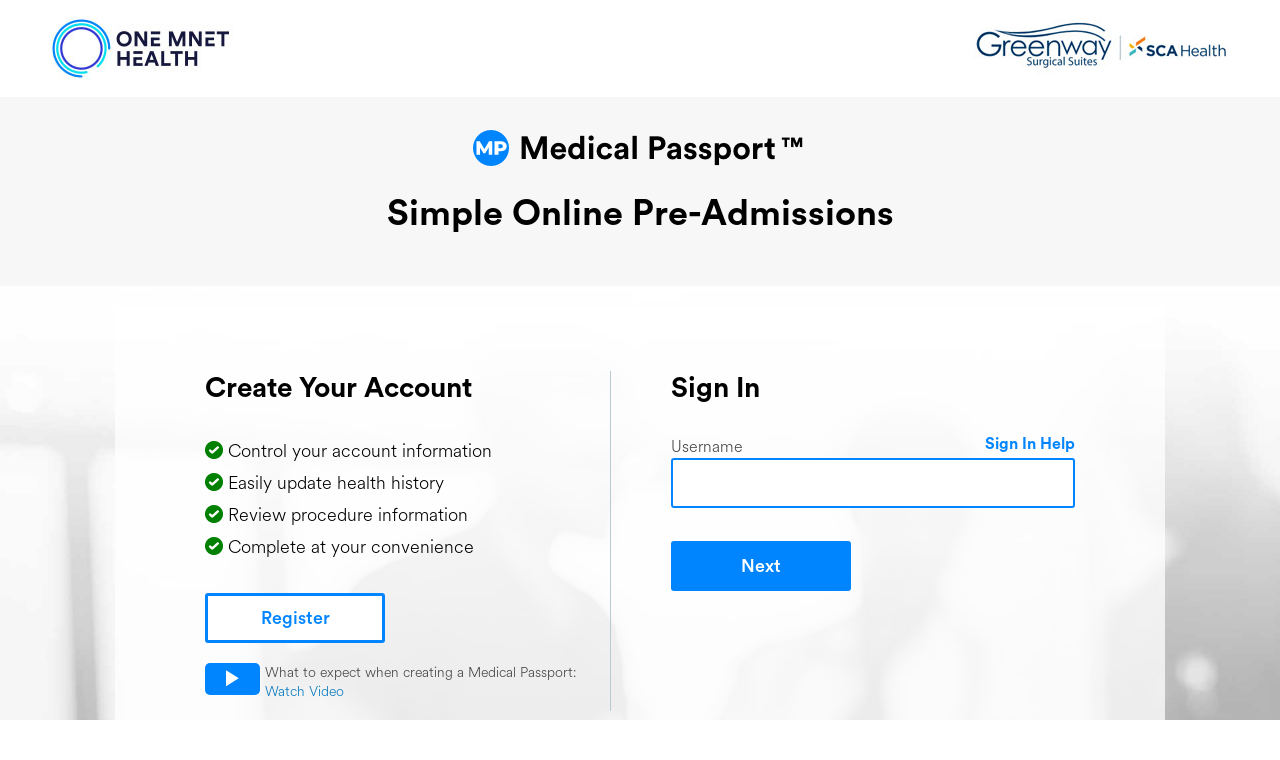

--- FILE ---
content_type: text/html; charset=utf-8
request_url: https://www.onemedicalpassport.com/?fid=1460
body_size: 23699
content:


<!DOCTYPE html>
<html lang="en">
<head>
    <meta charset="utf-8">
    <meta http-equiv="Content-Type" content="text/html">
    <title>One Mnet Health</title>
    <meta name="viewport" content="initial-scale=1">
    <meta name="alexaVerifyID" content="932fh1eyjO441GC7YiDj2-giI84" />
    <meta http-equiv="refresh" content="3300" />

    <link rel="stylesheet" href="/resources/styles/thirdparty/jquery_smoothness/jquery-ui-current.min.css?v=639035917673653174" />

    <link rel="stylesheet" href="/resources/styles/thirdparty/fontastic/styles.css?v=639035917672486591" />

    <link rel="stylesheet" href="/resources/styles/shared/omp-1.1.min.css?v=639035917670885873" />

    <link rel="stylesheet" href="/resources/styles/shared/vuepassword.min.css?v=639035917672243791" />

    <link rel="stylesheet" href="/resources/styles/shared/vuebutton.min.css?v=639035917671743149" />

    <link rel="stylesheet" href="/resources/styles/shared/mnetbutton.min.css?v=639035917670470308" />

    <link rel="stylesheet" href="/areas/lobby/styles/vlobby.min.css?v=638853158630000000" />

    <script src="https://www.google.com/recaptcha/api.js?onload=onloadCallback&render=explicit"
            async defer>
    </script>
    <script src="/resources/scripts/thirdparty/vue.min.js?v=639035917661786130"></script>

    <script src="/scripts/shared/vuecomponents/vuepassword.es5.min.js?v=638938772680000000"></script>

    <script src="/resources/scripts/shared/vuecomponents/vuebutton.es5.min.js?v=639035917659120810"></script>

    <script src="/resources/scripts/thirdparty/modernizr.custom-1.1.min.js?v=639035917660635950"></script>

    <script src="/resources/scripts/thirdparty/jquery-current.min.js?v=639035917660285215"></script>

    <script src="/resources/scripts/thirdparty/ua-parser.min.js?v=639035917661526566"></script>

    <script src="/resources/scripts/shared/browserdownload.min.js?v=639035917657099341"></script>

    <script src="/resources/scripts/thirdparty/jquery-ui-current.min.js?v=639035917660375935"></script>

    <script src="/resources/scripts/shared/omputils/omputils-bundle.min.js?v=639035917658355703"></script>

    <script src="/resources/scripts/shared/jqutilities/jqutilities-bundle.min.js?v=639035917658355703"></script>

    <script src="/areas/lobby/scripts/vlobby.compile.js?v=638948314760000000"></script>


    <script>
        var _ompVerificationToken = 'omSKOPd7874GdpATryI9HZ07SGEd4S6K0ZG8cJOGTClMlCuyNbI35IOv381sP9ZdzbDP_xceUWP-qnPEMQ6BkWzj6cx0nwhqf-XScGpyO701:33IMq1OembcDk2GZbIh7fCU-e37pqIkM4rzBtrwULDCW3oLLYBDzBVX8sZcywwCAKyie5IRPG0U6moJh2FZ6kvn8lEXkcwevDev36jaJrKY1';

        var ompServerVars = {
            //localization resources
            localResource: {"omp":{"lblAbout":"About Our Company","lblLearn":"Learn More at onemnethealth.com","lblTerms":"Terms of Service","alertTerms":"You must accept the Terms of Service to continue.  Please click that you accept the Terms of Service.","lblRegisterHeader":"New to One Mnet Health?","alertEnterPwd":"A password is required to sign in.","lblRegister":"Register","lblSupport1":"ATTENTION: We will be performing a system update at 9:15pm EST tonight. The system will be unavailable for about 1/2 hour.","lblSupport2":"ATTENTION: We are performing a system update and the system will be unavailable for about 1/2 hour.","lblRegisterSubTxt":"Patients, Register to Create an Account","alertEnterUser":"Please enter your username to sign in.","lblAccept":"I accept the One Mnet Health","learnMoreSection":"<p>Creating a username and password keeps your account secure. <span class=\"raquo link\">&raquo;</span>&nbsp;<a href=\"#\" class=\"nobr\">Learn More</a></p>\r\n<p>Medical Passports are secure, online patient-controlled accounts that provide medical history information. Patients can send information to their healthcare team and easily update their Medical Passport for any subsequent procedures.</p>","alertEnterUserPwd":"Please enter your username and password to sign in.","lblPrivacy":"Privacy","lblSignHelp":"Forgot username or password?","alertCheckMessage":"One Mnet Health Staff will review your message and contact you by phone or email.","lblPassword":"Account password","lblHaveQuestions":"Have Questions?","lblPlayVideo":"play quick start video","lblUserName":"Account username","lblQuestions":"View the patient overview video (2 minutes)","lblReturningHeader":"Welcome Back","lblReturningSubTxt":"Sign In to Your Account","learnMoreDialog":"At One Mnet Health we are serious about protecting your personal information. For your security you will create a username and password and use it each time you access your account. The username you select can be 6 to 40 characters in length and you may use your email address. The password can be 12 to 40 characters, and may contain letters, numbers or special characters (including spaces). If you have forgotten your password you may retrieve it with a single use reset code provided by <a href=\"/app/password-help\" target=\"_blank\">automated help</a>. This code can only be delivered to the mobile phone or the email associated with your account.","alertBadLogin":"The username and password you entered is not recognized. Please try again, or if you are a new user and have not yet created a username and password, click the Register button to start."}},
            globalResource: {"omp":{"ScriptAlert4":"The following questions are not answered in the proper format.","ScriptAlert5":"The following questions are missing or have not been answered in the proper format.","ScriptAlert1":"Please answer the following required question.","ScriptAlert2":"Please answer the following required questions.","ScriptAlert3":"The following question is not answered in the proper format.","signin":"Sign In","optlabel":"optional","lblHelp1":"Username & Password Help","errorUserNameSpaceChars":"cannot contain spaces or the character(s):","error1LetterInline":"must have at least one letter","yesleaveButton":"Yes, leave this page","errorFacilityPswdSpaceChars":"cannot contain spaces or the character(s):","errorBadLogin":"the username and password you entered is not recognized.","errorFormatGeneral":"must be in a valid format","errorsplcharcter":"Password must contain at least one special character","selectFacility":"Select Medical Facility","errorEnterUser":"account username is required","errorPhoneAlert":"must be in (xxx) xxx - xxxx format","info_box2":"Each section must be completed, but you will be able to make changes before you finish.","info_boxB":"Need a Break?","notApplicable":"Not Applicable","alertGeneralError":"<h3>There was an error saving this page.</h3><p>If this problem continues, please click this <a href=\"/feedback.asp\" data-new-window=\"1\">Help link</a> to contact our support staff.</p><p>Error code:","alertUsername6Char":"Must be at least 6 characters","pleaseWait":"Please Wait...","errorEmailInline":"Incorrect email format","alertUsernameSpace":"Username may not contain spaces","nolabel":"No","yesSignOut":"Yes, sign out","accessibility":"Accessibility Statement","signout":"Sign Out","alertUserNameSpecialChars":"A username cannot contain the character(s):","signinWait":"Signing in...","alertPassSpace":"Password may not contain spaces","signOutMessage":"Are you sure you want to sign out? Your information will be saved and you may return with your username and password to complete your Medical Passport.","termsofuse":"Terms of Service","error1NumInline":"must have at least one number","alertSessionTimedOut":"Your session has timed out and you will need to sign in again.","goToLogin":"Go to Sign In","helpwith":"Help with this page","signOutMessageChanges":"Are you sure you wish to sign out?","numonlyerror":"* must be numbers only","loading":"Loading","sign_out":"Sign Out","onlabel":"on","englang":"English","saveCloseButton":"Save & Close","NavAcctReg":"Account Registration","msgOptionalFormatErr":"This information must be entered in the following format.","ok":"OK","alertLocked":"This username has been locked out because there were three invalid login attempts.  Please contact One Mnet Health to unlock your username.","alertSessionExpire":"<h3>Warning</h3> <p>Your session is about to expire and you will be unable to save any data that has not been previously saved.  Please refresh your session by saving information or moving to another page in the site.</p>","alertSystemMaint":"ATTENTION: We are performing a system update and the system will be unavailable for about 1/2 hour.","errorEnterPwd":"account password is required","info_box":"You'll have a chance to update information.","alertErased":"value cannot be removed once saved","alertFormat":"This information must be entered in the following format.","completeLater":"Complete Later & Continue","errorDate":"Format must be mm/dd/yyyy","alert":"Alert","clear":"Clear","other":"Other","errorNumOnly":"Must be numbers only","savingWait":"Saving Please Wait...","alertFacilityPswdSpecialChars":"A password cannot contain the character(s):","skipButton":"Skip This Page for Now","signoutMessageNoSave":"Are you sure you want to sign out?","orlabel":"OR","errorPhoneInline":"Format must be (xxx) xxx - xxxx","alertUnsavedChanges":"Changes to this page have not been saved.  Are you sure you want to leave?","errorNoPastDate":"date cannot be in the past","msgformaterr":"The following information is not in the correct format:","selectState":"Select","errorMaxLength":"cannot be more than {maxlen} characters","alertMissing":"Please complete the following question(s).","saveButton":"Save & Continue","errorZip":"Format must be 5 or 9 numbers","errorUserNameSpecialChars":"cannot contain the character(s):","continueButton":"Continue","accountLink":"Home","errorLocked":"this username has been locked out because there were three invalid login attempts.  Please contact One Mnet Health to unlock your username.","NavHealthHx":"Health History","yeslabel":"Yes","error6Char":"Must be at least 6 characters","errorNoSpace":"must not contain spaces","alertPastDate":"past date is required","forlabel":"for","cancel":"Cancel","backbutton":"Back","NavReview":"Review & Send","alertUserNameSpaceChars":"A username cannot contain spaces or the character(s):","msginfomisserr":"The following information is missing:","alertFacilityPswdSpaceChars":"A password cannot contain spaces or the character(s):","privacy_policy":"Privacy Policy","errorFacilityPswdSpecialChars":"cannot contain the character(s):","NavPatInfo":"Patient & Visit Information","msginfoerasederr":"The following information must not be removed once saved","info_boxB2":"Don't worry, as you complete each page it will be saved. For security purposes, if you step away for more than 60 minutes, you’ll need to sign in with your username and password to continue.","help":"Help","save":"Save","completeNow":"Complete Now"}},

            //server variables
            showForeignSupport: "1",
            foreignLangs: "es,fr,de,zh-CN,ht,pl,ru,vi,el,cs,hr,sl,ko,ar,it,ja,sq,hy,tl,ceb,sm,th,hi,so,yi,uk,ro,fa,gu,hmn,ur",
            supportMode: "",
            fid: "1460",
            CaptchaPublicKey: "6Lc0nGMkAAAAAInGsZXr4BPjaF5mfKcZUF0T1cEB",
            RequireCaptcha: "1",
            IsAccessibilityLink: "Hidden"
        }
    </script>

    <script type="text/javascript">
        var _gaq = _gaq || [];
        _gaq.push(['_setAccount', 'UA-11034061-1']);
        _gaq.push(['_trackPageview']);



        (function () {
            var ga = document.createElement('script'); ga.type = 'text/javascript'; ga.async = true;
            ga.src = ('https:' === document.location.protocol ? 'https://' : 'http://') + 'www.google-analytics.com/ga.js';
            var s = document.getElementsByTagName('script')[0]; s.parentNode.insertBefore(ga, s);
        })();
    </script>
</head>
<body>
    <div id="vueapp" v-cloak>
        <div id="page">
            <div role="banner">
                <div class="header">
                    <div id="header_logo"><img src="/ImagesDir/logo-welcome-one-medical-passport.jpg" alt="One Mnet Health"></div>
                    <div id="header_cobrand"><img src="../FacilityHeaders/1460.jpg" alt="Facility Logo"></div>
                    <div id="translate_desktop">
                        <!-- Google Translate -->
                        <div id="translate_wrapper" style="display:none;">
                            <div id="google_translate_element"></div>
                        </div>
                    </div>
                </div>
            </div>



            <div class="grey-wrapper">
                <div class="mp-logo">
                    <img src="/ImagesDir/MedicalPassportLogo.png" />
                </div>
                <h1 class="facility-name">
                    Simple Online Pre-Admissions
                </h1>
                <p class="medical-passport-description">
                    Medical Passports are secure, online patient-controlled accounts that provide medical history information to your healthcare team.  Medical Passports are easily updated for any future procedures.
                </p>
            </div>
            <div id="register_banner">
                <div class="loginwrap">
                    <div id="first_time" class="login-box">
                        <p class="headtext">
                            Create Your Account
                        </p>
                        <div class="paragraph">
                            <p><span class="icon-circle-filled-check"></span> Control your account information</p>
                            <p><span class="icon-circle-filled-check"></span> Easily update health history</p>
                            <p><span class="icon-circle-filled-check"></span> Review procedure information</p>
                            <p><span class="icon-circle-filled-check"></span> Complete at your convenience</p>
                        </div>
                        <ompbutton :mnetbtn="true" class-name="mnet-btn-blue-border loginbluebtn" v-on:click.native.prevent="onRegister('/app/reg/register?lobby=1&amp;fid=1460')" title="Register">Register</ompbutton>
                        <div class="watchVideo">
                            <a href="#" v-on:click.prevent="onWatchVideo()" id="watchVideo"><span class="icon-arrow-right-10"></span></a>
                            <p>
                                What to expect when creating a Medical Passport:
                                <br />
                                <a href="#" v-on:click.prevent="onWatchVideo()">Watch Video</a>
                            </p>
                        </div>
                    </div>
                    <div id="returning" class="login-box">
                        <div class="returning-wrap">
                            <p class="headtext">
                                Sign In
                            </p>
                            <div class="section section-username" v-show="currentStep <= 2">
                                <label for="UserName">Username</label><a class="login-help-link" v-if="pageState.supportMode != 2 && currentStep < 3" href="/app/username-help?fid=1460">Sign In Help</a>
                                <input type="text" name="UserName" id="UserName" maxlength="40" tabindex="1" v-model="username" v-bind:disabled="currentStep > 1" v-on:keydown.enter.stop.prevent="nextStep" />
                            </div>

                            <div class="section section-pwd top_m_10" v-show="currentStep === 2">
                                <div id="pwd">
                                    <label for="Password">Account password</label><a class="login-help-link" v-if="pageState.supportMode != 2 && currentStep < 3" href="/app/password-help??fid=1460">Forgot password?</a>
                                    <omppassword name="Password"
                                                 id="Password"
                                                 :show-meter="false"
                                                 v-model="password"
                                                 v-on:keydown.native.enter.stop.prevent="nextStep"
                                                 tabindex="2"></omppassword>
                                </div>
                                <div id="catpcha"></div>
                            </div>

                            <div v-show="currentStep === 3 && twoFactorContactInfo.mobile !== '' && twoFactorContactInfo.email !== ''">
                                <p>
                                    Select a two-factor authentication option to receive your verification code:
                                </p>
                                <ul>
                                    <li v-if="twoFactorContactInfo.mobile !== ''">
                                        <label><input type="radio" v-model="twoFactorMethod" name="twoFactorMethod" value="O" />&nbsp;Text message (SMS) to {{twoFactorContactInfo.mobile}}</label>
                                    </li>
                                    <li v-if="twoFactorContactInfo.home !== '' && false">
                                        <label><input type="radio" v-model="twoFactorMethod" name="twoFactorMethod" value="P" />&nbsp;Text message (SMS) to {{twoFactorContactInfo.home}}</label>
                                    </li>
                                    <li v-if="twoFactorContactInfo.email !== ''">
                                        <label><input type="radio" v-model="twoFactorMethod" name="twoFactorMethod" value="E" />&nbsp;Email to {{twoFactorContactInfo.email}}</label>
                                    </li>
                                </ul>
                            </div>

                            <div v-show="currentStep === 3 && twoFactorContactInfo.mobile == '' && twoFactorContactInfo.email !== ''">
                                <p>
                                    An email with your verification code will be sent to: {{twoFactorContactInfo.email}}
                                </p>
                            </div>


                            <div v-show="currentStep === 4" id="twoFactorStep">
                                <p>
                                    {{twoFactorSentMsg}}
                                </p>
                                <label for="twoFactorCode">Enter the six-digit verification code</label>
                                <omppassword name="twoFactorCode"
                                             id="twoFactorCode"
                                             :show-meter="false"
                                             :maxlength="6"
                                             class-name="required"
                                             v-on:keydown.native.enter.stop.prevent="nextStep"
                                             v-model="twoFactorCode"></omppassword>
                            </div>

                            <div>
                                <ompbutton :mnetbtn="true" class-name="mnet-btn-blue loginbluebtn" v-on:click.native.prevent="nextStep" :disabled="pageState.saveDisabled">{{nextButtonText}}</ompbutton>
                                <ompbutton :mnetbtn="true" v-show="currentStep === 2" v-on:click.native.prevent="backToUsername" class-name="mnet-btn-grey loginbackbtn">Back</ompbutton>
                            </div>

                            <div v-if="currentStep === 4">
                                <a href="#" v-on:click.prevent="backToTwoFactor">Try a different two-factor authentication method</a>
                                <div class="top_m_10">
                                    Need Help?&nbsp;<a target="_blank" class="contact-link" href="/app/help">&raquo;&nbsp;Contact One Mnet Health</a>
                                </div>
                            </div>
                        </div>
                    </div>
                </div>

                <div id="footer_wrapper">
                    <div role="contentinfo">
                        <div id="footer_links" role="navigation">
                            <a href="/privacypolicy" class="privacypolicy">Privacy</a><span class="sep">|</span>
                            <a href="https://1mp.com/about-us/?ref=omp_footer_about" target="_blank">About</a><span class="sep">|</span>
                            <a class="supporthelplink" href="#">Help</a>
                            <span :class="IsAccessibilityLink">
                                <span class="sep">|</span>
                                <a Class="accessibilitylink" href="#">Accessibility Statement</a>
                            </span>
                        </div>
                        <div id="footer_right" class="notranslate">
                            <span>2000-2026&nbsp;&copy;&nbsp;One Mnet Health, Inc.</span>
                            <a href="https://www.onemnethealth.com" target="_blank">OneMnetHealth.com</a>
                        </div>
                    </div>
                </div>
            </div>
        </div>
        <div class="hidden">
            <div id="startDialog">
                <div v-show="pageState.facilityInactive">
                    <p>
                        {{pageState.facilityName}} no longer subscribes to the One Medical Passport service. Please contact the surgery center to provide your medical history
                    </p>
                </div>
                <div v-show="!pageState.facilityInactive">
                    <iframe name="start" :src="RegisterStartUrl" frameborder="0" border="0" v-bind:scrolling="pageState.isMobile?'auto':'no'" v-on:load="onRegisterLoaded"></iframe>
                </div>
                <div class="omp-alert-buttons">
                    <ompbutton v-on:click.native.prevent="onRegisterCancel()" :mnetbtn="true" class-name="mnet-btn-grey">Cancel</ompbutton>
                    <ompbutton v-on:click.native.prevent="onRegisterContinue()" :mnetbtn="true" class-name="mnet-btn-blue" v-show="pageState.registerStartLoaded" :disabled="pageState.registerContinue">Continue</ompbutton>
                </div>

            </div>
            <div id="acceptTermsHeader">
                <div class="terms-of-service">
                    <h3>The One Mnet Health Terms of Service have been updated. Please review and accept the Terms of Service.</h3>
                </div>
            </div>
            <div id="watchVideoDialog">
                <iframe id="watchVideo" name="watchVideoFrame" src="" frameborder="0" border="0" scrolling="no"></iframe>
            </div>
        </div>
    </div>
    <div class="loader" style="display: none;">
    <h2>Loading....</h2>
    <div class="spinner">
        <div class="bounce1"></div>
        <div class="bounce2"></div>
        <div class="bounce3"></div>
    </div>
</div>
    <div id="browser" style="display:none;">
    <p>
        You are using a browser that is not supported on our site. Please switch to another browser to avoid any problems that may occur.
    </p>
</div>

        <script>
        function googleTranslateElementInit() {
            try {
                new google.translate.TranslateElement({
                    pageLanguage: 'en',
                    includedLanguages: 'en,es,fr,de,zh-CN,ht,pl,ru,vi,el,cs,hr,sl,ko,ar,it,ja,sq,hy,tl,ceb,sm,th,hi,so,yi,uk,ro,fa,gu,hmn,ur',
                    layout: google.translate.TranslateElement.InlineLayout.SIMPLE
                }, 'google_translate_element');
            }
            catch (e) {
            }
        }

        function userplaceholder_onclick() {

        }

    </script>
    <!--[if !IE]><!-->
    <script src="//translate.google.com/translate_a/element.js?cb=googleTranslateElementInit"></script>
    <!--<![endif]-->

    <!--[if gte IE 8]>
    <script src="//translate.google.com/translate_a/element.js?cb=googleTranslateElementInit"></script>
    <![endif]-->


</body>
</html>


--- FILE ---
content_type: text/html; charset=utf-8
request_url: https://www.google.com/recaptcha/api2/anchor?ar=1&k=6Lc0nGMkAAAAAInGsZXr4BPjaF5mfKcZUF0T1cEB&co=aHR0cHM6Ly93d3cub25lbWVkaWNhbHBhc3Nwb3J0LmNvbTo0NDM.&hl=en&v=PoyoqOPhxBO7pBk68S4YbpHZ&size=normal&anchor-ms=20000&execute-ms=30000&cb=b7gwk6618aro
body_size: 49447
content:
<!DOCTYPE HTML><html dir="ltr" lang="en"><head><meta http-equiv="Content-Type" content="text/html; charset=UTF-8">
<meta http-equiv="X-UA-Compatible" content="IE=edge">
<title>reCAPTCHA</title>
<style type="text/css">
/* cyrillic-ext */
@font-face {
  font-family: 'Roboto';
  font-style: normal;
  font-weight: 400;
  font-stretch: 100%;
  src: url(//fonts.gstatic.com/s/roboto/v48/KFO7CnqEu92Fr1ME7kSn66aGLdTylUAMa3GUBHMdazTgWw.woff2) format('woff2');
  unicode-range: U+0460-052F, U+1C80-1C8A, U+20B4, U+2DE0-2DFF, U+A640-A69F, U+FE2E-FE2F;
}
/* cyrillic */
@font-face {
  font-family: 'Roboto';
  font-style: normal;
  font-weight: 400;
  font-stretch: 100%;
  src: url(//fonts.gstatic.com/s/roboto/v48/KFO7CnqEu92Fr1ME7kSn66aGLdTylUAMa3iUBHMdazTgWw.woff2) format('woff2');
  unicode-range: U+0301, U+0400-045F, U+0490-0491, U+04B0-04B1, U+2116;
}
/* greek-ext */
@font-face {
  font-family: 'Roboto';
  font-style: normal;
  font-weight: 400;
  font-stretch: 100%;
  src: url(//fonts.gstatic.com/s/roboto/v48/KFO7CnqEu92Fr1ME7kSn66aGLdTylUAMa3CUBHMdazTgWw.woff2) format('woff2');
  unicode-range: U+1F00-1FFF;
}
/* greek */
@font-face {
  font-family: 'Roboto';
  font-style: normal;
  font-weight: 400;
  font-stretch: 100%;
  src: url(//fonts.gstatic.com/s/roboto/v48/KFO7CnqEu92Fr1ME7kSn66aGLdTylUAMa3-UBHMdazTgWw.woff2) format('woff2');
  unicode-range: U+0370-0377, U+037A-037F, U+0384-038A, U+038C, U+038E-03A1, U+03A3-03FF;
}
/* math */
@font-face {
  font-family: 'Roboto';
  font-style: normal;
  font-weight: 400;
  font-stretch: 100%;
  src: url(//fonts.gstatic.com/s/roboto/v48/KFO7CnqEu92Fr1ME7kSn66aGLdTylUAMawCUBHMdazTgWw.woff2) format('woff2');
  unicode-range: U+0302-0303, U+0305, U+0307-0308, U+0310, U+0312, U+0315, U+031A, U+0326-0327, U+032C, U+032F-0330, U+0332-0333, U+0338, U+033A, U+0346, U+034D, U+0391-03A1, U+03A3-03A9, U+03B1-03C9, U+03D1, U+03D5-03D6, U+03F0-03F1, U+03F4-03F5, U+2016-2017, U+2034-2038, U+203C, U+2040, U+2043, U+2047, U+2050, U+2057, U+205F, U+2070-2071, U+2074-208E, U+2090-209C, U+20D0-20DC, U+20E1, U+20E5-20EF, U+2100-2112, U+2114-2115, U+2117-2121, U+2123-214F, U+2190, U+2192, U+2194-21AE, U+21B0-21E5, U+21F1-21F2, U+21F4-2211, U+2213-2214, U+2216-22FF, U+2308-230B, U+2310, U+2319, U+231C-2321, U+2336-237A, U+237C, U+2395, U+239B-23B7, U+23D0, U+23DC-23E1, U+2474-2475, U+25AF, U+25B3, U+25B7, U+25BD, U+25C1, U+25CA, U+25CC, U+25FB, U+266D-266F, U+27C0-27FF, U+2900-2AFF, U+2B0E-2B11, U+2B30-2B4C, U+2BFE, U+3030, U+FF5B, U+FF5D, U+1D400-1D7FF, U+1EE00-1EEFF;
}
/* symbols */
@font-face {
  font-family: 'Roboto';
  font-style: normal;
  font-weight: 400;
  font-stretch: 100%;
  src: url(//fonts.gstatic.com/s/roboto/v48/KFO7CnqEu92Fr1ME7kSn66aGLdTylUAMaxKUBHMdazTgWw.woff2) format('woff2');
  unicode-range: U+0001-000C, U+000E-001F, U+007F-009F, U+20DD-20E0, U+20E2-20E4, U+2150-218F, U+2190, U+2192, U+2194-2199, U+21AF, U+21E6-21F0, U+21F3, U+2218-2219, U+2299, U+22C4-22C6, U+2300-243F, U+2440-244A, U+2460-24FF, U+25A0-27BF, U+2800-28FF, U+2921-2922, U+2981, U+29BF, U+29EB, U+2B00-2BFF, U+4DC0-4DFF, U+FFF9-FFFB, U+10140-1018E, U+10190-1019C, U+101A0, U+101D0-101FD, U+102E0-102FB, U+10E60-10E7E, U+1D2C0-1D2D3, U+1D2E0-1D37F, U+1F000-1F0FF, U+1F100-1F1AD, U+1F1E6-1F1FF, U+1F30D-1F30F, U+1F315, U+1F31C, U+1F31E, U+1F320-1F32C, U+1F336, U+1F378, U+1F37D, U+1F382, U+1F393-1F39F, U+1F3A7-1F3A8, U+1F3AC-1F3AF, U+1F3C2, U+1F3C4-1F3C6, U+1F3CA-1F3CE, U+1F3D4-1F3E0, U+1F3ED, U+1F3F1-1F3F3, U+1F3F5-1F3F7, U+1F408, U+1F415, U+1F41F, U+1F426, U+1F43F, U+1F441-1F442, U+1F444, U+1F446-1F449, U+1F44C-1F44E, U+1F453, U+1F46A, U+1F47D, U+1F4A3, U+1F4B0, U+1F4B3, U+1F4B9, U+1F4BB, U+1F4BF, U+1F4C8-1F4CB, U+1F4D6, U+1F4DA, U+1F4DF, U+1F4E3-1F4E6, U+1F4EA-1F4ED, U+1F4F7, U+1F4F9-1F4FB, U+1F4FD-1F4FE, U+1F503, U+1F507-1F50B, U+1F50D, U+1F512-1F513, U+1F53E-1F54A, U+1F54F-1F5FA, U+1F610, U+1F650-1F67F, U+1F687, U+1F68D, U+1F691, U+1F694, U+1F698, U+1F6AD, U+1F6B2, U+1F6B9-1F6BA, U+1F6BC, U+1F6C6-1F6CF, U+1F6D3-1F6D7, U+1F6E0-1F6EA, U+1F6F0-1F6F3, U+1F6F7-1F6FC, U+1F700-1F7FF, U+1F800-1F80B, U+1F810-1F847, U+1F850-1F859, U+1F860-1F887, U+1F890-1F8AD, U+1F8B0-1F8BB, U+1F8C0-1F8C1, U+1F900-1F90B, U+1F93B, U+1F946, U+1F984, U+1F996, U+1F9E9, U+1FA00-1FA6F, U+1FA70-1FA7C, U+1FA80-1FA89, U+1FA8F-1FAC6, U+1FACE-1FADC, U+1FADF-1FAE9, U+1FAF0-1FAF8, U+1FB00-1FBFF;
}
/* vietnamese */
@font-face {
  font-family: 'Roboto';
  font-style: normal;
  font-weight: 400;
  font-stretch: 100%;
  src: url(//fonts.gstatic.com/s/roboto/v48/KFO7CnqEu92Fr1ME7kSn66aGLdTylUAMa3OUBHMdazTgWw.woff2) format('woff2');
  unicode-range: U+0102-0103, U+0110-0111, U+0128-0129, U+0168-0169, U+01A0-01A1, U+01AF-01B0, U+0300-0301, U+0303-0304, U+0308-0309, U+0323, U+0329, U+1EA0-1EF9, U+20AB;
}
/* latin-ext */
@font-face {
  font-family: 'Roboto';
  font-style: normal;
  font-weight: 400;
  font-stretch: 100%;
  src: url(//fonts.gstatic.com/s/roboto/v48/KFO7CnqEu92Fr1ME7kSn66aGLdTylUAMa3KUBHMdazTgWw.woff2) format('woff2');
  unicode-range: U+0100-02BA, U+02BD-02C5, U+02C7-02CC, U+02CE-02D7, U+02DD-02FF, U+0304, U+0308, U+0329, U+1D00-1DBF, U+1E00-1E9F, U+1EF2-1EFF, U+2020, U+20A0-20AB, U+20AD-20C0, U+2113, U+2C60-2C7F, U+A720-A7FF;
}
/* latin */
@font-face {
  font-family: 'Roboto';
  font-style: normal;
  font-weight: 400;
  font-stretch: 100%;
  src: url(//fonts.gstatic.com/s/roboto/v48/KFO7CnqEu92Fr1ME7kSn66aGLdTylUAMa3yUBHMdazQ.woff2) format('woff2');
  unicode-range: U+0000-00FF, U+0131, U+0152-0153, U+02BB-02BC, U+02C6, U+02DA, U+02DC, U+0304, U+0308, U+0329, U+2000-206F, U+20AC, U+2122, U+2191, U+2193, U+2212, U+2215, U+FEFF, U+FFFD;
}
/* cyrillic-ext */
@font-face {
  font-family: 'Roboto';
  font-style: normal;
  font-weight: 500;
  font-stretch: 100%;
  src: url(//fonts.gstatic.com/s/roboto/v48/KFO7CnqEu92Fr1ME7kSn66aGLdTylUAMa3GUBHMdazTgWw.woff2) format('woff2');
  unicode-range: U+0460-052F, U+1C80-1C8A, U+20B4, U+2DE0-2DFF, U+A640-A69F, U+FE2E-FE2F;
}
/* cyrillic */
@font-face {
  font-family: 'Roboto';
  font-style: normal;
  font-weight: 500;
  font-stretch: 100%;
  src: url(//fonts.gstatic.com/s/roboto/v48/KFO7CnqEu92Fr1ME7kSn66aGLdTylUAMa3iUBHMdazTgWw.woff2) format('woff2');
  unicode-range: U+0301, U+0400-045F, U+0490-0491, U+04B0-04B1, U+2116;
}
/* greek-ext */
@font-face {
  font-family: 'Roboto';
  font-style: normal;
  font-weight: 500;
  font-stretch: 100%;
  src: url(//fonts.gstatic.com/s/roboto/v48/KFO7CnqEu92Fr1ME7kSn66aGLdTylUAMa3CUBHMdazTgWw.woff2) format('woff2');
  unicode-range: U+1F00-1FFF;
}
/* greek */
@font-face {
  font-family: 'Roboto';
  font-style: normal;
  font-weight: 500;
  font-stretch: 100%;
  src: url(//fonts.gstatic.com/s/roboto/v48/KFO7CnqEu92Fr1ME7kSn66aGLdTylUAMa3-UBHMdazTgWw.woff2) format('woff2');
  unicode-range: U+0370-0377, U+037A-037F, U+0384-038A, U+038C, U+038E-03A1, U+03A3-03FF;
}
/* math */
@font-face {
  font-family: 'Roboto';
  font-style: normal;
  font-weight: 500;
  font-stretch: 100%;
  src: url(//fonts.gstatic.com/s/roboto/v48/KFO7CnqEu92Fr1ME7kSn66aGLdTylUAMawCUBHMdazTgWw.woff2) format('woff2');
  unicode-range: U+0302-0303, U+0305, U+0307-0308, U+0310, U+0312, U+0315, U+031A, U+0326-0327, U+032C, U+032F-0330, U+0332-0333, U+0338, U+033A, U+0346, U+034D, U+0391-03A1, U+03A3-03A9, U+03B1-03C9, U+03D1, U+03D5-03D6, U+03F0-03F1, U+03F4-03F5, U+2016-2017, U+2034-2038, U+203C, U+2040, U+2043, U+2047, U+2050, U+2057, U+205F, U+2070-2071, U+2074-208E, U+2090-209C, U+20D0-20DC, U+20E1, U+20E5-20EF, U+2100-2112, U+2114-2115, U+2117-2121, U+2123-214F, U+2190, U+2192, U+2194-21AE, U+21B0-21E5, U+21F1-21F2, U+21F4-2211, U+2213-2214, U+2216-22FF, U+2308-230B, U+2310, U+2319, U+231C-2321, U+2336-237A, U+237C, U+2395, U+239B-23B7, U+23D0, U+23DC-23E1, U+2474-2475, U+25AF, U+25B3, U+25B7, U+25BD, U+25C1, U+25CA, U+25CC, U+25FB, U+266D-266F, U+27C0-27FF, U+2900-2AFF, U+2B0E-2B11, U+2B30-2B4C, U+2BFE, U+3030, U+FF5B, U+FF5D, U+1D400-1D7FF, U+1EE00-1EEFF;
}
/* symbols */
@font-face {
  font-family: 'Roboto';
  font-style: normal;
  font-weight: 500;
  font-stretch: 100%;
  src: url(//fonts.gstatic.com/s/roboto/v48/KFO7CnqEu92Fr1ME7kSn66aGLdTylUAMaxKUBHMdazTgWw.woff2) format('woff2');
  unicode-range: U+0001-000C, U+000E-001F, U+007F-009F, U+20DD-20E0, U+20E2-20E4, U+2150-218F, U+2190, U+2192, U+2194-2199, U+21AF, U+21E6-21F0, U+21F3, U+2218-2219, U+2299, U+22C4-22C6, U+2300-243F, U+2440-244A, U+2460-24FF, U+25A0-27BF, U+2800-28FF, U+2921-2922, U+2981, U+29BF, U+29EB, U+2B00-2BFF, U+4DC0-4DFF, U+FFF9-FFFB, U+10140-1018E, U+10190-1019C, U+101A0, U+101D0-101FD, U+102E0-102FB, U+10E60-10E7E, U+1D2C0-1D2D3, U+1D2E0-1D37F, U+1F000-1F0FF, U+1F100-1F1AD, U+1F1E6-1F1FF, U+1F30D-1F30F, U+1F315, U+1F31C, U+1F31E, U+1F320-1F32C, U+1F336, U+1F378, U+1F37D, U+1F382, U+1F393-1F39F, U+1F3A7-1F3A8, U+1F3AC-1F3AF, U+1F3C2, U+1F3C4-1F3C6, U+1F3CA-1F3CE, U+1F3D4-1F3E0, U+1F3ED, U+1F3F1-1F3F3, U+1F3F5-1F3F7, U+1F408, U+1F415, U+1F41F, U+1F426, U+1F43F, U+1F441-1F442, U+1F444, U+1F446-1F449, U+1F44C-1F44E, U+1F453, U+1F46A, U+1F47D, U+1F4A3, U+1F4B0, U+1F4B3, U+1F4B9, U+1F4BB, U+1F4BF, U+1F4C8-1F4CB, U+1F4D6, U+1F4DA, U+1F4DF, U+1F4E3-1F4E6, U+1F4EA-1F4ED, U+1F4F7, U+1F4F9-1F4FB, U+1F4FD-1F4FE, U+1F503, U+1F507-1F50B, U+1F50D, U+1F512-1F513, U+1F53E-1F54A, U+1F54F-1F5FA, U+1F610, U+1F650-1F67F, U+1F687, U+1F68D, U+1F691, U+1F694, U+1F698, U+1F6AD, U+1F6B2, U+1F6B9-1F6BA, U+1F6BC, U+1F6C6-1F6CF, U+1F6D3-1F6D7, U+1F6E0-1F6EA, U+1F6F0-1F6F3, U+1F6F7-1F6FC, U+1F700-1F7FF, U+1F800-1F80B, U+1F810-1F847, U+1F850-1F859, U+1F860-1F887, U+1F890-1F8AD, U+1F8B0-1F8BB, U+1F8C0-1F8C1, U+1F900-1F90B, U+1F93B, U+1F946, U+1F984, U+1F996, U+1F9E9, U+1FA00-1FA6F, U+1FA70-1FA7C, U+1FA80-1FA89, U+1FA8F-1FAC6, U+1FACE-1FADC, U+1FADF-1FAE9, U+1FAF0-1FAF8, U+1FB00-1FBFF;
}
/* vietnamese */
@font-face {
  font-family: 'Roboto';
  font-style: normal;
  font-weight: 500;
  font-stretch: 100%;
  src: url(//fonts.gstatic.com/s/roboto/v48/KFO7CnqEu92Fr1ME7kSn66aGLdTylUAMa3OUBHMdazTgWw.woff2) format('woff2');
  unicode-range: U+0102-0103, U+0110-0111, U+0128-0129, U+0168-0169, U+01A0-01A1, U+01AF-01B0, U+0300-0301, U+0303-0304, U+0308-0309, U+0323, U+0329, U+1EA0-1EF9, U+20AB;
}
/* latin-ext */
@font-face {
  font-family: 'Roboto';
  font-style: normal;
  font-weight: 500;
  font-stretch: 100%;
  src: url(//fonts.gstatic.com/s/roboto/v48/KFO7CnqEu92Fr1ME7kSn66aGLdTylUAMa3KUBHMdazTgWw.woff2) format('woff2');
  unicode-range: U+0100-02BA, U+02BD-02C5, U+02C7-02CC, U+02CE-02D7, U+02DD-02FF, U+0304, U+0308, U+0329, U+1D00-1DBF, U+1E00-1E9F, U+1EF2-1EFF, U+2020, U+20A0-20AB, U+20AD-20C0, U+2113, U+2C60-2C7F, U+A720-A7FF;
}
/* latin */
@font-face {
  font-family: 'Roboto';
  font-style: normal;
  font-weight: 500;
  font-stretch: 100%;
  src: url(//fonts.gstatic.com/s/roboto/v48/KFO7CnqEu92Fr1ME7kSn66aGLdTylUAMa3yUBHMdazQ.woff2) format('woff2');
  unicode-range: U+0000-00FF, U+0131, U+0152-0153, U+02BB-02BC, U+02C6, U+02DA, U+02DC, U+0304, U+0308, U+0329, U+2000-206F, U+20AC, U+2122, U+2191, U+2193, U+2212, U+2215, U+FEFF, U+FFFD;
}
/* cyrillic-ext */
@font-face {
  font-family: 'Roboto';
  font-style: normal;
  font-weight: 900;
  font-stretch: 100%;
  src: url(//fonts.gstatic.com/s/roboto/v48/KFO7CnqEu92Fr1ME7kSn66aGLdTylUAMa3GUBHMdazTgWw.woff2) format('woff2');
  unicode-range: U+0460-052F, U+1C80-1C8A, U+20B4, U+2DE0-2DFF, U+A640-A69F, U+FE2E-FE2F;
}
/* cyrillic */
@font-face {
  font-family: 'Roboto';
  font-style: normal;
  font-weight: 900;
  font-stretch: 100%;
  src: url(//fonts.gstatic.com/s/roboto/v48/KFO7CnqEu92Fr1ME7kSn66aGLdTylUAMa3iUBHMdazTgWw.woff2) format('woff2');
  unicode-range: U+0301, U+0400-045F, U+0490-0491, U+04B0-04B1, U+2116;
}
/* greek-ext */
@font-face {
  font-family: 'Roboto';
  font-style: normal;
  font-weight: 900;
  font-stretch: 100%;
  src: url(//fonts.gstatic.com/s/roboto/v48/KFO7CnqEu92Fr1ME7kSn66aGLdTylUAMa3CUBHMdazTgWw.woff2) format('woff2');
  unicode-range: U+1F00-1FFF;
}
/* greek */
@font-face {
  font-family: 'Roboto';
  font-style: normal;
  font-weight: 900;
  font-stretch: 100%;
  src: url(//fonts.gstatic.com/s/roboto/v48/KFO7CnqEu92Fr1ME7kSn66aGLdTylUAMa3-UBHMdazTgWw.woff2) format('woff2');
  unicode-range: U+0370-0377, U+037A-037F, U+0384-038A, U+038C, U+038E-03A1, U+03A3-03FF;
}
/* math */
@font-face {
  font-family: 'Roboto';
  font-style: normal;
  font-weight: 900;
  font-stretch: 100%;
  src: url(//fonts.gstatic.com/s/roboto/v48/KFO7CnqEu92Fr1ME7kSn66aGLdTylUAMawCUBHMdazTgWw.woff2) format('woff2');
  unicode-range: U+0302-0303, U+0305, U+0307-0308, U+0310, U+0312, U+0315, U+031A, U+0326-0327, U+032C, U+032F-0330, U+0332-0333, U+0338, U+033A, U+0346, U+034D, U+0391-03A1, U+03A3-03A9, U+03B1-03C9, U+03D1, U+03D5-03D6, U+03F0-03F1, U+03F4-03F5, U+2016-2017, U+2034-2038, U+203C, U+2040, U+2043, U+2047, U+2050, U+2057, U+205F, U+2070-2071, U+2074-208E, U+2090-209C, U+20D0-20DC, U+20E1, U+20E5-20EF, U+2100-2112, U+2114-2115, U+2117-2121, U+2123-214F, U+2190, U+2192, U+2194-21AE, U+21B0-21E5, U+21F1-21F2, U+21F4-2211, U+2213-2214, U+2216-22FF, U+2308-230B, U+2310, U+2319, U+231C-2321, U+2336-237A, U+237C, U+2395, U+239B-23B7, U+23D0, U+23DC-23E1, U+2474-2475, U+25AF, U+25B3, U+25B7, U+25BD, U+25C1, U+25CA, U+25CC, U+25FB, U+266D-266F, U+27C0-27FF, U+2900-2AFF, U+2B0E-2B11, U+2B30-2B4C, U+2BFE, U+3030, U+FF5B, U+FF5D, U+1D400-1D7FF, U+1EE00-1EEFF;
}
/* symbols */
@font-face {
  font-family: 'Roboto';
  font-style: normal;
  font-weight: 900;
  font-stretch: 100%;
  src: url(//fonts.gstatic.com/s/roboto/v48/KFO7CnqEu92Fr1ME7kSn66aGLdTylUAMaxKUBHMdazTgWw.woff2) format('woff2');
  unicode-range: U+0001-000C, U+000E-001F, U+007F-009F, U+20DD-20E0, U+20E2-20E4, U+2150-218F, U+2190, U+2192, U+2194-2199, U+21AF, U+21E6-21F0, U+21F3, U+2218-2219, U+2299, U+22C4-22C6, U+2300-243F, U+2440-244A, U+2460-24FF, U+25A0-27BF, U+2800-28FF, U+2921-2922, U+2981, U+29BF, U+29EB, U+2B00-2BFF, U+4DC0-4DFF, U+FFF9-FFFB, U+10140-1018E, U+10190-1019C, U+101A0, U+101D0-101FD, U+102E0-102FB, U+10E60-10E7E, U+1D2C0-1D2D3, U+1D2E0-1D37F, U+1F000-1F0FF, U+1F100-1F1AD, U+1F1E6-1F1FF, U+1F30D-1F30F, U+1F315, U+1F31C, U+1F31E, U+1F320-1F32C, U+1F336, U+1F378, U+1F37D, U+1F382, U+1F393-1F39F, U+1F3A7-1F3A8, U+1F3AC-1F3AF, U+1F3C2, U+1F3C4-1F3C6, U+1F3CA-1F3CE, U+1F3D4-1F3E0, U+1F3ED, U+1F3F1-1F3F3, U+1F3F5-1F3F7, U+1F408, U+1F415, U+1F41F, U+1F426, U+1F43F, U+1F441-1F442, U+1F444, U+1F446-1F449, U+1F44C-1F44E, U+1F453, U+1F46A, U+1F47D, U+1F4A3, U+1F4B0, U+1F4B3, U+1F4B9, U+1F4BB, U+1F4BF, U+1F4C8-1F4CB, U+1F4D6, U+1F4DA, U+1F4DF, U+1F4E3-1F4E6, U+1F4EA-1F4ED, U+1F4F7, U+1F4F9-1F4FB, U+1F4FD-1F4FE, U+1F503, U+1F507-1F50B, U+1F50D, U+1F512-1F513, U+1F53E-1F54A, U+1F54F-1F5FA, U+1F610, U+1F650-1F67F, U+1F687, U+1F68D, U+1F691, U+1F694, U+1F698, U+1F6AD, U+1F6B2, U+1F6B9-1F6BA, U+1F6BC, U+1F6C6-1F6CF, U+1F6D3-1F6D7, U+1F6E0-1F6EA, U+1F6F0-1F6F3, U+1F6F7-1F6FC, U+1F700-1F7FF, U+1F800-1F80B, U+1F810-1F847, U+1F850-1F859, U+1F860-1F887, U+1F890-1F8AD, U+1F8B0-1F8BB, U+1F8C0-1F8C1, U+1F900-1F90B, U+1F93B, U+1F946, U+1F984, U+1F996, U+1F9E9, U+1FA00-1FA6F, U+1FA70-1FA7C, U+1FA80-1FA89, U+1FA8F-1FAC6, U+1FACE-1FADC, U+1FADF-1FAE9, U+1FAF0-1FAF8, U+1FB00-1FBFF;
}
/* vietnamese */
@font-face {
  font-family: 'Roboto';
  font-style: normal;
  font-weight: 900;
  font-stretch: 100%;
  src: url(//fonts.gstatic.com/s/roboto/v48/KFO7CnqEu92Fr1ME7kSn66aGLdTylUAMa3OUBHMdazTgWw.woff2) format('woff2');
  unicode-range: U+0102-0103, U+0110-0111, U+0128-0129, U+0168-0169, U+01A0-01A1, U+01AF-01B0, U+0300-0301, U+0303-0304, U+0308-0309, U+0323, U+0329, U+1EA0-1EF9, U+20AB;
}
/* latin-ext */
@font-face {
  font-family: 'Roboto';
  font-style: normal;
  font-weight: 900;
  font-stretch: 100%;
  src: url(//fonts.gstatic.com/s/roboto/v48/KFO7CnqEu92Fr1ME7kSn66aGLdTylUAMa3KUBHMdazTgWw.woff2) format('woff2');
  unicode-range: U+0100-02BA, U+02BD-02C5, U+02C7-02CC, U+02CE-02D7, U+02DD-02FF, U+0304, U+0308, U+0329, U+1D00-1DBF, U+1E00-1E9F, U+1EF2-1EFF, U+2020, U+20A0-20AB, U+20AD-20C0, U+2113, U+2C60-2C7F, U+A720-A7FF;
}
/* latin */
@font-face {
  font-family: 'Roboto';
  font-style: normal;
  font-weight: 900;
  font-stretch: 100%;
  src: url(//fonts.gstatic.com/s/roboto/v48/KFO7CnqEu92Fr1ME7kSn66aGLdTylUAMa3yUBHMdazQ.woff2) format('woff2');
  unicode-range: U+0000-00FF, U+0131, U+0152-0153, U+02BB-02BC, U+02C6, U+02DA, U+02DC, U+0304, U+0308, U+0329, U+2000-206F, U+20AC, U+2122, U+2191, U+2193, U+2212, U+2215, U+FEFF, U+FFFD;
}

</style>
<link rel="stylesheet" type="text/css" href="https://www.gstatic.com/recaptcha/releases/PoyoqOPhxBO7pBk68S4YbpHZ/styles__ltr.css">
<script nonce="9-_VnDZ6lbm3KN9RMGOpMw" type="text/javascript">window['__recaptcha_api'] = 'https://www.google.com/recaptcha/api2/';</script>
<script type="text/javascript" src="https://www.gstatic.com/recaptcha/releases/PoyoqOPhxBO7pBk68S4YbpHZ/recaptcha__en.js" nonce="9-_VnDZ6lbm3KN9RMGOpMw">
      
    </script></head>
<body><div id="rc-anchor-alert" class="rc-anchor-alert"></div>
<input type="hidden" id="recaptcha-token" value="[base64]">
<script type="text/javascript" nonce="9-_VnDZ6lbm3KN9RMGOpMw">
      recaptcha.anchor.Main.init("[\x22ainput\x22,[\x22bgdata\x22,\x22\x22,\[base64]/[base64]/[base64]/[base64]/[base64]/UltsKytdPUU6KEU8MjA0OD9SW2wrK109RT4+NnwxOTI6KChFJjY0NTEyKT09NTUyOTYmJk0rMTxjLmxlbmd0aCYmKGMuY2hhckNvZGVBdChNKzEpJjY0NTEyKT09NTYzMjA/[base64]/[base64]/[base64]/[base64]/[base64]/[base64]/[base64]\x22,\[base64]\x22,\x22M3RqD8KUw4XDv8KWwoc5w77DocOhZsO8w7tJwrgGfxzDm8K1w5gCezNjwqVMKRbCvwrCugnCpgdKw7QfasKxwq3DmARWwq9ON2DDoR/Co8K/E0dXw6ADcsK/wp06a8Kfw5AcEnnCoUTDqiRjwrnDlcKmw7csw7ljNwvDjsO3w4HDvSo2wpTCnhvDj8OwLkN2w4N7DMOkw7F9M8O2d8KlZsKhwqnCt8KZwrMQMMK+w6U7Bz3CrzwDA0/DoQlvdcKfEMOLAjE7w6dzwpXDoMO4VcOpw5zDq8OgRsOhQsOiRsK1wr3DrHDDrCMDWh8cwoXCl8K/FsKbw4zCi8KKEk4RQGdVNMO4d0jDlsOVKn7Ck1oTRMKIwoXDnMOFw653UcK4A8KRwosOw7wfTzTCqsOQw6rCnMK8eQodw7oVw6TChcKUTsKkJcOlS8K/IsKbFHgQwrUAcWY3MjDCikxcw7jDtyl0wotzGxx0csOONsKKwqIhJMKiFBExwqU1YcOjw7k1ZsOaw5dRw48TLD7Dp8Oow6xlP8Kfw55vTcOdVSXCk0PCtHPClD/[base64]/DnlV/S8Kzw5nDgMOlBcK4w5lfG0ExN8O/wp/CvD7DpD7CtMOoeUN+wrQNwpZZd8KsegHCosOOw77CuzvCp0pcw4nDjknDhCTCgRV8wpvDr8Oowp4Ww6kFasKyKGrCk8KqAMOhwpjDgwkQwonDoMKBARAMRMOhGGYNQMOMT3XDl8Kcw6HDrGt2JQoOw47CgMOZw4RQwonDnlrCpSh/w7zChjNQwrgDZiUlYX/Ck8K/w5nChcKuw7INNjHCpxRqwolhK8Khc8K1wrLCqhQFUQDCi27DuU0Jw6kIw6PDqCtHcntRDcKww4pMw7BowrIYw4HDlyDCrQbCrMKKwq/Dkjg/ZsKrwpHDjxkfbMO7w47DosKXw6vDom7Cu1NUbcO1FcKnCsKbw4fDn8KiNRl4wp7CpsO/[base64]/[base64]/DkGJ6XcKFPFDDnXzDpE3DkhVjEsK6BMKTwq7DgMK0w4vDi8KvRsOYw7zCiXLDgEzDsQdQwpBew6ZNwrptesKhw6/Di8OJKsOrwr7Coh/ClcKwVcOEwovDvcKpw57CisKDw79UwpN1w4B5WBnCkwzDnlEmUMKPDsK3b8K+wrvDpwdgw5NhYQ7CrSwPw48HBQfDhMKMwq3DlMKGwp7Dtwpbw4HCncOIBMOCw78Ew7EWM8KOwot5GMK3w5/[base64]/DhcKfAnPDsWFvwojDv8KswqwmIsOuWVrCk8KpYTfDrTVUacK9PcKNwofChMK/SsK2bcO7NyUpwozCrsKuw4DDv8KqDnvDu8OSw6haH8K5w4DCtcKEw7pePBvCrMK/KDYTfCfDvsOtw73CpsK8ZEgES8OnMMOjwqYrwoI0VXnDgMONwrUkwoHCvV/DmFvDtcK3SsK4SQ0fK8O6wrhXwpnDshTDrcOLUMOTfRfDpMKfUsKRw7wddjUzJ0JFZsODU23CmMOxR8OPwrzDusOSH8Oyw6hEwqPCpMK/w6cRw7oBP8O9Ajxbw4RmesOFw4NhwqYXwo/Dr8KMwrPCkibCp8KOYMKwCV1eXkN1acOvScOPw4Vxw7bDjcKwwpzCqsKMw7vCu3t7TT0ENhMXQVJrw7LCn8KnJMOnbRLCkknDq8O9wp7DkBbDmcKxwqdKIjDDrjRCwr51GcO+w4gmwrtLImTDjsO3NMK1wr5Hax0Pw6jCg8OtIyLCt8OWw5zCnnTDiMK0In8/wo5kw6w0V8OgwppwW1nCrjhww5sQbcOCV0zCiyPCmj/[base64]/[base64]/Dl8OJMMKOXMOOMnvCk2rCiMO7B8O4wo9tw7bCh8KTwoTDgUssPMOqKUTCnFbCsgPCpmrDuyw+wpcsRsKow7DDrMOvwpRuYhTCsV9ZJgXDvcOdZcKRUhEdw4w0AsK5c8OzwqvCuMOPJDXDocKgwo/DuwpgwqTCocOfFMOnbcOaEhTCssOpccO7TBIPw4MYwrHDhMO3AsKbGsO+woLCoAfCtFIDw5rDmyjDrAtIwr/CiiUQw7B4ZEMkwqUaw5tZXRzDsRvDpcKrw7TCvjjDqcK8bMK2GGIzOsKzE8Omwr/Dk0TCjcO0AsKIaWHCrsOkwofDsMKuExLCicOXY8KTwrphwqvDtMOAwpPCjMOGVmjCjVjCjMKIw70awpvCgMK0PjFUEXBPwpTClUJGIXTChVo1wqTDrsKww5UGCMOSw5hbwqxaw543QzTCgsKHwrZya8KlwrY0ZMKywrNmwrzCpglKEMOdwq/CqMOpw75Xw6zDukfDqCQII05kVXXDiMO+w5VyX0A6w4nDkMKew4/ClmvCnMO6TW49woXDj0srXsKQwrfDosOJX8OrG8OdwqrDkn18QFfDpRrDo8OTwoPDi33CqsOSBhnCj8Kdw4wGUnHCj0fDrhvDpyTCmnJ3w7fDuDkGdgFGFcOqUEdDSSnDjcK/[base64]/DtyzCn2rDvVXCuEnDkgjDgxjDuBpyVEHDojgcdBREKcKeZDvDucOdwpLDisKnwrRIw7EZw7bDrW/Chk51a8K6Dhsocl/[base64]/DoRV3wp/[base64]/DrsOEYnzCp8O5NW8+JMOeKsOYR8Kuw7vCocOfw41ccMOXB8O8w4cEaWjDlcKYeQLCtTIWwr8xw6xMFXrCgB5UwrAkUTfCqg/[base64]/OSHDmTTCs2VrwrZ9NxDCo8KIw77DqA4VDgxDwop5w71LwodcK2nDt0fDuHl2wqt0w4I+w41gw7XDtXTDmMK1woTDvcKtfTwXw7nDpybCqcKhwrzCiTjCjVEwWTtXw4/DgkjDkjJXNcKtS8OLw6USGsOIw4nCrMKdHcOdIHhVGy1TQsKkf8K3wq4mPk/CucKpwpAsNn8dw4AaDBbCsHHDmH0Zw6rDmsOaNADClwYBa8OpG8OzwoHDlgcTw4VKw4nDkiE7FsOQw5PCqcOtwr3DmMKlwr9HNMKcwoU7wo/ClDhwYx4FMMKAw4rCtsOYworDgcOHJWwoRXt9GcKDwq1Dw4JEwobDncKIw5PCr3Erw4VNwqXCl8Odw6nCtcK3HD8HwrIvEx4ewrHDiBllw4NFwoDDhcKRwrVKOG8bZsO4wrJowpsWegpWesO/w40WencIZRjCmDLDgxtYw7XCh0PDvcOoJnlzOMK1wr/DuSfCkCwfIjjDocOtwrMWwpFyHcKLw4bDscKbwpzCuMOjwrbCiMKzEMOEwpvCnTjDuMKIwqFVI8KDDWhZwoXCucOYw5PCoSLDjmRRw6DDmkobw6NMw6vCnMOgaxHCtcOtw6d/wr/Cq2ovXTnCiEPDjMK0w5PCj8K6EcK+w7JGR8OJwrPCv8KvYU7Dm3vCi0BswobDkzTCssO9LBtBennCrsOfRsKcIgjChAvDvMOuwoJXwq7ClA3DpE5Vw6/CpEnCnDPChMOnCcKIwoLDunoMKk3Dv3ATLcOdYMOGd0IqD0XDo1dZRF/CiB8KwqBowpHCi8OzZ8K3wrzCv8ObwpjCmkR+acKKQm7CpSYZw5zCo8KaL3wZRMK8wrYhw4x3CzPDosKVUcOnb3HCoWTDkMKXw5sNGVE8XHF9w4NSwoR6wofCh8Knw5vCjV/CkyxRRsKiw6sqbD7Cg8OvwoRqASljwpwDdcKvXgvCshgUw7XDr0nCmWM/cDAGRQzDlDNwwrHDmMO5MDRtOcKFwoFRRMK2wrfDrk89HEIcUMKSZ8KowpXDo8OwwosUw5DDmS/DosKIwq8jwo4tw6QgHkzDpXZxwprDr1zCmMKtc8KDw50Kw4/CpcKYRMOLbMK9wopUWk3CoD43OcOkC8OZDcO4w6gvJGDCjcO6EMKow5HDn8KGwrJyCVJ+w63ChcOcJMOJwrpyfAPDll/[base64]/CrMOFw7vDrsORw4MiRTYxK8KUJ1Qtw4/[base64]/CnsKeWV/Cr8Kqw4zDtR/CpXXDjxbCvQ00woTDqcKxw5nDsDEHBHEMwqt1ZcK+wokMwrPDoi/DjwvCvwpJUizDosKnw4/Cr8OnUXPDqSPCpybDvhTCoMOvWcKiAcKuwpAXDMOfw5dcSMOuwqMhMsKww65DR3MrfknDq8KiLQLDlz7DuXTCgV/Dk0t1dsK8ZRExwpnDqcKow69jwrRXTcKiXzTDm37ClcKzw61IRV/DssOLwrM5X8OYwonDt8KLU8OFwpfClzEYwonDgWUmCsOMwrvCocKPMcKLJMO/w4ggQ8Oew5UZU8K/[base64]/[base64]/Dk2bCjsK9w68Hwo4LW2JNwq5MOsKfwpsseljCnxbConFZw49CwqpJP2LDgjPDu8K4wrVgMMO6wrHCpcOkci4Ew4pnSRUvwo8NA8KNw6FhwrlGwrQPcsKtNsKIwphKUHpjUnfCihpfMWXDnMOHEMKfGcOCEsKAJ0ASw54/UibDn2LDi8K+woDCk8OiwplxEG3Cr8OgJl7DvAhmHwVPY8K4Q8KMUMOtwonCpCTDpMKEw5vDrHs1Lwhsw6zDmsKUIsOXZ8Kmw5k6wp/CkMKIesK9wp4nwozDsRs2GGBfw6DDpV4JPMOuwqYiwqXDmsOYSDRDZMKAFivCmmjDmcOBKcK3MiDCp8Oxw6/[base64]/CusKFJcKkJcKMPsKxw4bCl8KOwrw+w57Dv2Iaw7XDgDvCkXQJw4VPLsKzIgPCm8OYwrLDhsOdXMKBesK+FEkww49qwoo1CsOTw6nClW7DrgRGL8KcDsKiwqnCusKIwqrCo8OGwpHCkcOccsO0ZVsIFMKYLE/Dr8O4w60Dd3RPUV/CmsOrw6XDhSMew5RlwrNRQjzCvsKww5TCjsKQw7xKbcKHw7XDsW3DqMOwAg4DwrLDnkA/[base64]/ClmHDryXCjcKBAm0Nw6bDkcKzw5bDl8O7GcOCwrcvbXrDgAEqw5vDnHMxCMKhb8KZC1/[base64]/wqpuw4Vxw47CiibDkSTCpE3CmcOZNcKGw6kJwqjDr8OcLsOaGBQ/EMKrcRhtf8OCGsKeRMOYIMOAwoPDhUTDtMKrw6LCqQLDpwFcWDHCpioRw6tIw4oiwp/CqSXDtA/DkMKKFcOwwohFw73DuMK3w5jDiVxoVsK0B8KNw7jCt8OvBE81F2XCrC09w4zDiTpiwqHCqxfCuF9QwoATJX/DiMOtwqAdwqDDqFlcQcKdLsKlQ8KLfR8GIcOwS8KZw6hvS1vDvDnCq8OYQ0lKZDFIwoNAFMKGw6k+w7DCn2Yaw5/DtgzCv8Ohw7XDpV7DiQ/DrER0wqTDrmk1ZcOUJnzCrT3DscK3w7U7DhVBw4gfecKRfMKIJWszNj7CjkHClMKCGcOsKMO0VXLCjMK+aMOTdkvClgrCk8OKEMOTwr3DqDYEUx0iwpzDiMKvw5fDq8OLw4HCgMK7Yi1Zw6fDpVzDvMOhwrIcEXzCv8OCfyJgwobDmcK4w594wq7ChRsQw7k/woFRb3zDqggzw7PDg8ORGsKpw4lqFiZCHx3DnsKzEA7CrMOTWnRFwrvCi1xuw4XDmMOmVcOKw5PCicOEVGsGcMOvw6wXd8KWNHseZMOaw6TCscKcwrbCtcKebsKvwpoWQsKnwr/CuwXCt8OzYW/CmDEewqIhwq7Cs8Omw79IaE3DjsOzADpLOlpDwpLDl01jw4LCgMKGTcOZS3Nzw74bGcKmw6/CqMODwpnCnMONTnJAAB1jJEglwqDDundDesOewrwuwodHFMOcDcKZGMKaw7rCoMKCcMOkw4XCtsKuw6NPw5MWw4INZcKkSAZrwpnDrsOGwp3CosOawqPDmUvCrX/DssOgwpNkwrjCusKzT8KqwoZWTsORw4zDoS04A8O/woEgw5BcwrvCucKbw7xTEcK6DcKjwqfDpn3CpzPDlH14Tw4KIljCn8K/[base64]/wo7CswLDqUVUw4UhS8O4dnl8w4bDmMKLw4vCq8Kkw4HDmD1EE8K5wozCh8KRaRdxw5DDpT1Uw5/CnBZswobDucKHET3DmjLCr8OMcR9Cw4vCgsOvw7QHwo7Ch8OwwppxwqnCiMKJLQ4FNAkNG8K9w6TCtDkuw4ZSBUzDisOgO8OmEMOgRDppwpvDjBZewrzCvwLDrMOww5ESSMOlw6ZbOMK7K8K3w4wNwoTDpsKOW1PCqsKEw6/Ck8Oyw67CusKidSAaw6IEa3HDvMKcwqjCpsKpw6LCmMO0wq3DnzDCmRthwqPCp8K7RhQFaj7DuWNCwr7DhcORw5nDlkjDoMKXw7BOwpPCu8KDw54UY8OIwpbDuGHCiy/[base64]/DicOGQ8O2I8K0J8O6wq89IUR+R23DlCPCoAlLwrjDnCM9IcKXw6LClMKowr5Hw6NFwrzDtcKtwpbCk8OiIcKzw67CjcOSwppeNQbCkMKlwq7CusOQOjvDvMOdw4rCg8KrAQ/CvgQqwqEMYMKywqHDtxppw505YMOeeVokYnk7wq/[base64]/[base64]/wrTCqlHCjwQbIR7CqWkZNwzCujbCrRFrMUXCusOZw7TCrDTCp2QPBsOgw547CMOqw5cvw5jChcOnNwluwqfCrUDCoSXDinHCohYqT8KOKcOBwqoqw6rDqTxSwo7ChcKgw5nClCvCjABsHhDCksO8w7VbJUNMUMKcw7bDg2bDqD5iJh/DnMOaw7TCssO9esOCw5HCvSEAw55mXCBwDV/Ck8Owf8KCwr1qw6rCi1TDlGbDt25uU8K+V2kOYGV/dsKxdsO6w7rCgHjCocKiw6wcwpHDnDTCjcOdScO2XsKTEn0fe3oUwqMVYGzCusKCa2g8wpTDqn1dQMOKfkjClRHDqWw2HcOtPw/Dm8OFwpnCulkOwonDpSx0YMOXbg1+AnrCk8OxwqBkIW/[base64]/CmMKYw49tw5zCssOLTMKxacOaw7kRwog7wqt7BnvDmsOZNMOSw78+w5hBwqEVEC1/w7BFw4x6EMOzPVtDw6nDqsOBw6vDmcKVbgPDrAHCsC/DgXPCmcKSAMOyGCPDssOOLsKvw7BcEgDDpXbCtgbCpyI1wqrCrhE9wrfCj8KqwqtCw7R3EQDDtcKUwrF/Fy0PLMK9wrnDgsOdPsOTMMOuwq4+KsKMwpDDnMK5JCJbw7DDtS1hez5+w4XCu8KWCsOlckrCgkVEw58QFkfDuMOPw4lYUwZvMsKywqwvcMKpFsKmwpg1w5FDOmTChhBDw5/[base64]/[base64]/[base64]/wpVzNULDvB4nXcK5wq0Kw5jChsOfw7nDgcK3PHXDtcKHwo7DtSbCucKSZcKgw4LCqcOdwr/ClzFGIsOlXS9swqQOw60rwq5hwqlZw4/Dmx0WE8Oewr1Xw6VdLEwKwqjDph/Dv8O6wqHDphPDlsOvw6PDiMOWTy50OU0WLGApC8O0wpfDscKIw7RiDFsNF8KVwoN+R1TDvQx1P2PDmH8OAgl+w5rDkcKOVW5+w6gwwoIiwr/Dk1/DtsOhPlLDvsOFwrxMwrMdwoEDw6DCvz9dMsK/RsKYwp98w70hCcO9RDE2DVvCkn/DosO+wpHDnVFjw6bCqFHDlcK6CGvCh8KnMcOfw6lEJh7CryU8QFHCr8KvW8Oyw50FwolRcCJEw4HDoMKtX8Kyw5l/w5DDrsOgYsOdWD8kwrMjc8KCwo7CrDjCl8OPWcOjamPDlVlyD8OKwp0iw7rDmcOHdEtDMXNewrphwpE3EMK9w5kewojDjWRawofCnnJ7wo/CnRRsSMOkw6DDnsKtw6bDshZQBkLCnMOHSTJ6fMK8fz/Cm2rCjsO9dWbCqxcfJAXDpjvCksO4w6TDnMOEHnPCnj1LwqvDtTkDw7bCv8K9wo5CwqHDuRxMcjzDlcOSw4VfEcOHwovDoFjDuMOkWjDChQ9ywq/CgsKDwqY7wr4RNMK3J0p9cMK8woshZcO/[base64]/Dk8ODw5fDgcKdecO5wr5PX07CsnvCmcOmaMKsw7rDu8KCwrfCvMOGwpPCumhNwrYNf2/CtTB8WnHDuhTCscO3w4TDjGErwoxvwpkow4IdVcKlb8OSWQ3DmcKqw7FGKThARsOCNTRlYsONw5pdWcKtIcKfLMOlbQvDo0hKHcKtw6pZwqPDnMKbwrvDu8KyEikqwrIaHcKwwp/[base64]/DpcKSw5HDugJeCXJwd8KHHjrDsMKewq9VfMKUUU8WM8OdC8Kdw58jHj8/RsO0HWvDrjLDncKPw4DCl8O+WcOgwpgWw6DDn8KrBwfCk8K1acO7cDZVW8OdG2rDqTo5w67DhQzDpGPDsgXDqTvDlww1wr3Cvw/DlcOgI2MRM8KNw4JEw6N+w4bDsAQdw5NcN8K9eTbCtMOUE8O7W2/CiyDDvgcsOTFJKMKYLsKAw7gbw4ZBN8OZwoDDrUMiOnDDk8KLwop9BMOnAHLDlsO9wpzCmcKiw65Jw5x9WWpcA1jCjzHChW7DlmzCrcKvYcKjXMO5Bi/[base64]/P0wOwr8Kw7XDk1QXwqrDgx5NwojCnsK0H0w0Ijw2SMO0HEbCkRB/[base64]/CnsKcw4HCpwHCmTtoecK9eArCn8OqwpnChMO5woXCrH0eHMK6wpohVQjCkMOGwoMJKCYww4jCicKiIsONw4YFSwfCs8KnwoY4w6gSScKMw4LDqsKAwr/DqMOjRX3DuWBjFV3DoEV5YQ83eMOjw6ojecKOScKeR8OWwpowSMKZwqgzNsKYLsObXV4Ew6/CnsKtc8ORX2IUZsOxP8KpwqPCvTw3Rwttw6xowofCksKaw44mCMOfCcOXw7Zow53CkcOVwrlDa8OMXsKQKlrCmcKBw7Qyw7F7PkZ8e8Kxwroiw4MowpgvRsKjwogOwpFUKsOJKsOpw6IGwo/CqG/DkcKaw5LDscOJDRU6ccKpTzHCvcKYwotDwpvCjMOHOMK6wrjCtMOhwrsNRMKBw4QMeD/DsRVbZsO5w6vDpMOrw7MRemfDrgPDqsOHZ3zDqBxWWsKpDGfDucOaccOAPcKlwq4EEcObw5vCusO6w47DogxjH1TDtAU9wq0ww4I/[base64]/CXzCpCDCs8KCNsKUXsOkw7nDg1LCu8OGRsOVwovDscOEfcKYwrNvwqnDhClTL8Kkwo1eYzPCm1bClMKJwqnDocO/w75qwpbCgkNCF8OFw7NTwrs4w5RGw57CicKiAcOQwrHDqMKlcUQ4XgTDvm1oCMKIwokidm85ZEXDq3vDjMK6w5QXGcOCw54TYsO+w7jDjcKeWMKuwoVtwoRrwpbCn07Ckg7DoMO3J8K6fsKqwovDiWZecCoAwovChcOWasOQwqgbLMO+fG/Ci8K/w5jCqA3CuMKvw6jCosOOEcOebzlTQ8KiGjs/wrl5w7XDhjwPwqZJw6sgYCTDksKvw6c+EsKOwo/CjRxQcsO/w5jDjGDCrQsNw5clwrAsAsKHf0kfwqTDqcOkPX14w6sxw6PDhCwfw4/[base64]/CoHrDjnrDu1trw73Cv8OtwqvDkXfDrsOiwqbDlH/[base64]/CiBx9TH0JJVXDpmTDsALCj0DCmcKWBcOiY8KeP8KBDcOUYmI6MzplUsKmFGYiw5vDjMOOXMKfw7hSw606woLCm8OFwqdrwonDsGzDgcO2NcKcw4V2ADwaDwLCuDdfIjLDnC7Cl0wuwqEZw6PCgTQWTMKiNsOdBMK9w4nDqgV9MmvCqsODwqMYw4A3wr/[base64]/w6knbxNnSnUQZlRWacOOZiMNw4R3wq/CpsOwwrhUEHZ+w4YZJSgkwr7DjcOTCm/Cp1Z8HMKcSHN4ZsKYw6LDh8Oiw7tZCcKHbHEzA8KmXcOAwpknT8KLTxnCrMKDwrvDlMOFOMOyFRbDrsKAw4LCjB/[base64]/CsE/[base64]/CkMKAwoTDsz9pWDsLwqnDgQ1Ia38fNnkzQcO+woDCoDMtwpHDox1ow4tZa8KfNMOvwrfCt8ObWgHDq8KhVAECwp/DksKQfBUaw4FYSsO0wpbDkMOiwoEtw4tRw5rCgMKdIMOZeD8iNsOCwoYlwpbDr8KOEcOBwpXDnGbDjsOoVcKMVsOnw7c1woDCkS5Hw4zDj8Ovw4TDjF/DtcO5Q8KcO0J0FTITfT1jw7Z2esKtK8Orw43CrsOaw6zDqw7Dg8KwFjfCnVzCu8Oawq9kDAkVwqNmwoFvw5DCv8O3wprDpcKSX8ODA2YSw6EOwr92wp0Tw6jDmcOnWDrCjcKgUUzCjjDDpiTDnsOYwrHCuMONf8KETcOCw6dsbMO6PcKDwpAdRCTCsH/DscOhwo7Dn0gmZMO0wp0AEGBIThUXw53CjQ3CnEImFXDDiUTDnMK1w5fDlcKVw4TCqUE2wp7DoHPCssO/w6DCvCZcwrFqccKLw6bCuhoiwpvDicOZwodjwrrCvW7DvmzCq03CmsOew5zDhh7DhsOXXcOyTnjDtcOkacOqHX0HQMKAU8Ozwo/DmMKXfcKowq3Dr8KFAsO8w6c/wpXCj8Kvw6x/J1jCpcOQw7BzTcOqfG/DlMOZDgnCrwgJLcO1BDjCrR4NAcOpFsOidsKMZWt4eTEHw4HDtWwZwpc5dcO/w5fCvcOhw7JMw5h/[base64]/DvMKkw61yHQVXw4Ycw5jCqMO3w5cyOcOXw4XChjbCmnV2F8OrwoB7PMKhaVfDocKFwqlqwqDCk8KYHxnDncOPw4ddw6wEw73Csy8BZsKbLBVof3nCmsKVBEUlwrjDrsKOOMOCw7vCvzcbB8OoPMKNw5/CvC0XAU/CoQZjXMO5KcKAw6tfNT3DlsK9M2c+AjZ3QWEZNMOYYnrCmzLCqVoRwpnCi35cw5YBwrjCmm/CjXR5IzvDu8OwR2vCj1Evw5rDlxLClsOFFMKXIBg9w57Dp1HDuGFgwrrCrcO3KcOITsOrwq/[base64]/dsKkYQvCvkxGesOXcnjDhj9jDcOWesK2wotyG8KjYcK4VMKaw5sJU1MIMTHDtxfDkRXDrCB7XADCu8KwwrvCoMO6PgrDpyXCl8KBwq/DsQzDrMKIw7NzQlzCg1dAa1TCh8K0ZUZ1w7bCpMK6cBQ0asOxT27DusKKaU3Dj8KKw6hTLWF9MMOCJsKTEBFUPlbDklTChT83w6/DgcKnwpVqbV7CrWZUN8KXw6TCs2/CqVrCo8OaaMOow7BCO8KxKi9mw4hXXcKYKR05woDDlWBtXFxIwqzDpkQbw58gw787JwAQbcO8w6JBw64xSsKLw7Y3DsK/OsOsOFnDpsO4XS1TwrrChcOJRVwGFTXCqsOIw7xmVhA3w5hNwqPChMO4KMOcw5sfwpbDj1XDmMO0wqzDp8O8B8OlRsONwp/DjMK7UcOmWsK4wq/Cnw3DvnbDsEpNL3DCuMOYwrTDlxfChsOUwo4Aw6nCvGQ7w7fCoyE+Z8KlXXjCqUXDnzrDlzjCjMKGw5YgWcKObMOoDMKLEMOLwpjDkMK4w5xZw55kw7F/FE3Dmm/[base64]/Cm8KGw6cyScOJfyQaw6cRbXfCksOWw6V1Z8OJLw1Qw7/CoFNiX21hH8KNwrvDrEN5w6w2YcKdAsOjw5fDoRnCjmrCuMOqV8OnYBrCt8KQw6zCpBBSwrFSw7AsM8Kowp01UxfCpBcsfxV3Y8OYwpHCqiFtclogwqnCq8K+SMO2wobDhVnDnEPCjMOowpQDSx8Iw6MAOsO4NMO6w7rDplkSXcKqwoQNQcOGwrTDvDvCtW/[base64]/CgWpLHzNcw7oIT2o7woDCnVXDkcKMBcORecOwLMOQw6/CtcKFYMKhwrbDoMOBfcOfw5vDtsK+CRzDpzrDpUHDqRomRw9ewqLCsjLCtsOnwrzCs8ONwoBxKcOJwptuCw5zwpxbw7oBwpfDt1pBwojCsB1UIcOpwojCgcKZdknCt8O8NcOfJ8KtKgx8bHTCjsKpe8KGwohzwr/Ckh8swqkowpfCv8KNTidqdjQiwpPDuR7Cn03CjkzChsO0TMK4w4rDiATDl8KCZDzDkRRcw6MVZMKKwp7DscOGXMOYwoDCqsKTX33CjSPCtE7CvHHDmFoMw7AhGsOmaMK/w7k8UcKmwqvDo8KKwqwXKwnDhsKERRdfdMOPW8Ohfh3Cq1HCjcO/[base64]/Cv3wTXRfDu2bDj8O2bMOSwpx8wqHDhsOvwqrDusKOBlt7GWjDkWd+wrbDvSp7AsO7GsOyw7DDlcOzw6TDqcKPwqpqfcOjwrHDoMKJGMK4wp9absKQwrvDtsKKUMKGGD7CthjDgsKrw4QdWHkyJMKYw7LCg8OEwpdLw7JEw6A5wrV7w5hMw6FKHMKCAwUkw6/[base64]/[base64]/w4LCiUnDlDHCs8OdwpEDYlknwrtaYcO+MCFZwp4eM8KqwobCunlAM8KOGsKndsK9S8OZMS3Do3vDisKjYcKsDFluwoR8PAPDqMKXwqg8fMK9KsKHw7TDlgPCuTPDtR5kIsKfOsOVwojDrHDDhCdrdD/DnRwiw7hgw7Z7w43DtG/Dh8OFMD7DicOywrBMEMKpworDomvCvMKywpgTwo50BMK9K8O2OsKleMKRR8KieEDCnBXCsMKkw4DCuhPDrzMXw74lDUfDhcKLw7jDlcOuTGjCnQbDjsKwwrvCnl9aBsKCw4xbw7bDpw7DkMKQwo8OwrkfT0fDkk5/azLCmcO0WcKnR8K/[base64]/Cl0zDsirCoR3Cv8K5OcKRRWEeXkRmZsKHw5Vrw4I5AcKrwovCq1x8AWYOw6HCtEAXYhbDoCYRwoHDmkYBJ8OlTMK/wpHCmURHw5xvwpPClMKiw5/DvyE3wpJ3wrFhwoHDvz9dw445HCMXwpUEEsOJwrjCsVMIw6MjJsOFw5LCt8Oswo/Cs2V9UlpXFgHCmMKAfCDCqiJkccO3KsOEwpA6w5HDlMOqN3NiScKwTMOKXMO3w7gWwrbDocOLPcK2HMObw5lqbWBrw5V7wqpkZGQ6H0zCoMKZakrDjMKZwpPCqA/Du8KlwpbDrAQWWwcmw4vDs8KwJUgCw5lnAiMEID7DiioMwqLCrMO4PFImWUspw7zCryDDmhLCkcKww57DpQxgwoFow7tfK8Kww6/DviU6wrQsDjo4w5U7PMK0IxHDoCQiw7Idw4zCtH9MDDlJwr8XCMOfP3sHLsKTfsKFO29Ow6TDu8KwwpFTIm3CuQTCnFPCq3N7CzHCjwDCkcO6AMObwqgxZA0Jw6oUFDfCkA1WUwQ2CzF3WC40wqVTw6M3w48UB8OlE8KxfxjCsSB8bnbCrcKnw5bCjsOJwosnRsOkCB/CqCbDiBNLwr5XAsOCbg4xw64gwqLCqcKgwo5wKkkaw70cX1DDo8KoRRslZXFNVVcna2powplawrPCsUwdw4ULwoU0woUGw54/w6c6w7A8w5vCtFfClBhSw5fDskJTLzsbWUkQwrpmLWc7TWTCmsKGwrzDh2bClj/DqwrCkSQwCXEsYMOawpPCszV4VcKPw6Z9wqDCvcOWw7J4w6NbIcOWGsKWPTnDssKBw79LdMK6woFdw4HCmDjDtsOlAzvCtk10aAnCoMOiQ8K1w5oKw67Dj8OBw6/CvMKOAsOhwrwJw7TCph3CuMOWw4nDvMKZwqtKwohEOnhxwot2IMOKTcKiwr0jw67ClMOIw4x/BjnCq8OUw4XCpiLDosKmBcO7wrHDlcOWw6zDocKrw6zDpgkdA20/D8OtSRDDvmrCslEEenQ/VsOAw7XDnMK9ccKWw70qEcK5OMK8wqIHwr4SJsKhw6gOwozCjEIzQ1sQwqPClVzDgsKyHVDClMKvwrMZwo/[base64]/CpXLDnBHDgXcVwrRdw7fDpMOfwp7Dr8K3wqDDpmvCgMO9CGDDv8KtOsKHwq54HcKga8OZw4cCw5EjIjPDoVfDkQp9RcK1KF7ClTrDrX8uXyhewr5ewpNTw4Aaw6XDj0PDrsK/w5xURMKXK23Coi8zw7zCk8OaBjhNY8O8RMKabFTCqcKpKHwyw4wcCcOfZ8KmJXxZG8OfwpPDpAh5wponwoTCsCTCnTfDj2M4dVXDuMOEwp3Ct8KGNx/Cn8Owfxc5AmcUw5XCjMKxe8KEHQnCncOUNhhBaQQGw6gWbsKIwoXCnMOawqZRXMO8YmkWwo/Ch3t3dcKpworCp1EAbR5kw7nDoMOVLcODw5jCkiZcFcK1akvDlX3Cmlkow4J3CsOIUsKrw7zDuh/CnV9COMKqwrd3csKiw6DDhMKdw71XcDxQwqzCrsOXPT16dGLCvz4JMMOdfcKtekR1w6nCoDDDh8KeLsOJHsKyZsOcWsOLdMOxwoMJw49+Bi/CkwM7E3nDlTTDrhcXwrYwCCZbWyMCawnCq8KIZcOQHcKsw6XDvz3Dui3DssOAwqXDiHxXw6zCoMOkw5MwesKBccO5w6vCvinCng3DmjUtScKadwTDhSssRMOpw68Nw7JTRMKoJBwPw4zCvxVKfR4zwofDj8K/B2DCjMKVwqzDjcOYw5E3Glp/[base64]/[base64]/w7XDoMO5w6LCsA/DvsKNw5ESUcOmQinCr8KNw6V+b39Rw7sHCcOfwo7CoXDDgcKCw4LCnDTClMO8f37DhELCnWLCmDptBsKXS8KtTsKISMOdw7ZwT8OyYRN4woh8BsKYw7zDqDoCOU9fcUcQw6HDksKUwqEVWMOnYxE5VT5ye8KVDQhDDhFNDAZ/wqI0TcObw4ICwoDDpMOqwox9byBkNMKsw6N1wq7Dl8OjU8KjTMO6w5TCucKwIE4iwqDCuMKPFcOES8Kgwq/CtsKAw4NXZV4SVsOadjtwE1oMwqHCnsKOdldHUn4ND8O8wpwKw4c/[base64]/DsMO6w54kwrk7KEdPLjnCncO4T1zCmcOuwrHCh33CkjbCp8KsA8Kww49Cw7fCpnZyNzAJw6/CiD/DhsKow5/DkmoKwq8iw75fMMORwq7DqsKNGcOsw4hlw6Z/w5sUGUl4BwbCnkjDhxbDiMO8WsKFASYWw5w0K8KpUyxBwqTDicKeQGDCg8OWHX5JZcOBXcO+JRLDnzgLwptcaVzClCY0CzDCq8KHEsOEw7LDl1U0w4Bcw54Ww6LDgj0LwrTDt8Olw6FnwofDrcKaw6gOV8OHwqTDhT4bUsKNPMO/XgARw7h5Yz/DnMKwVMKsw6QJQcKRVWXDrR/CrMKUwrLCnsK4wplYI8KiDMKAwo/Dr8K+wqlhw53DhC/[base64]/Cp8OqwqUKasOAZcKdw54/IMOEMUM8dnTDr8KIU8OFH8O8Ngp6VsOhKsKRY3lhdgPDnMOwwp5CZ8OCZnkXFEpbw4/CrMKpekrDgXjDkz/Dtx3CkMKXw5Y6fMOfwrPCrxTCpMKyfU7DmAwCWlcQeMKoUMOhBz7Di3RAw5teIxLDicKJwojCk8O4KS4uw7nDixAQFiLDu8KYworCuMKZw6XDpMOTwqLDhMK/wrcNMH/Cn8OKBWsnI8Oaw6I4wr3DscOzw7TDmkjDqcKew6/[base64]/DtHBnLBPCgcOYT3RDSwR/w5XDjGdWBgItwocLFMOswrMXe8KuwoQSw60NcsO8wqTDllYawoPDqkbCicOQYzrDq8KTdsKVccK3wrXCg8KBGWcMw6/DhwppE8KawrAWSSTDgwscw6xPPHpsw5HCq1B3wrfDrMORV8KewoDCgxvDknouw57DjH8vVTQABk/DlmciCsOcZA7Dq8O/wpVleS9vw6wdwos8M3jCusKNQ31NN28uwovCssO5CyTCtFvDjGUGb8OxWMKpw4cvwq7Cg8Otw5bCl8OBwpo1EcKswqxoNMKCw4/Cn0HCj8OIwpDCnXsQw5DCg0zCly3CjMOLYhnDnEB4w4PCvloywpDDtsKDw7LDuBHDu8Omw7MGw4fDtnDClcKlcjogw5nCkj3DosKrYMKtTMODDD/Cpnl+cMKoVMOqIxDCocKcw7ZoAU/Dv0o3TMODw4HDnsKaOsOlO8K9KMKww67Cg3/DlTrDhsKDL8KNwp1jwp7DtCpDfWXDrTfCuk0Vdmx7w4bDrgPCo8KgDSHCncKpQsKjVsKGZzTDlsK8wpTDk8O1UTjCoT/DuSsswp7CpcKFw5zDh8Kdwox/GibCrsK/[base64]/Ci2PDgMK8ccKra8OwVsO5wpbDgcOnfmPCpGEywqJ1wp46wqnClsKnwpsqwrjCq3RoaSE4w6Aqw5TCqFjCi1lSw6bCpisuOn7Dm3RFw7bCpB/DlcK7e1A/[base64]/VS/[base64]/Cq1XDpxrDh0fCjzDCvcOEwqDDmcKGw5xwwoLDiWXClMKaIBkswqEuwrXCocOaw7zCvsKBwql+wonCrcK5JUzDoD3Cu3clF8OzRMKHK1xlbjvDrwVkw5tswojCqhUQwoRsw5N0H07DgMKJwrbChMKTb8K9TMOPYFXCs0nCmH/Cs8OSHHvChcK7JzEEwoPCjGvCk8KLwrDDgTbCh3wjwqhFScOEc3ckwoQ2HgjCqcKJw5pOwooabSnDqnhmwo0rwpbDj2jDv8Kxw7hAKBvCtzPChsK6EsK3w6Rvw7s1OsOsw7fCpkzDvhDDgcOqY8OcYHDDmxUOKsOWfSQow5nCksORRh/Dv8K+wplAXgbDrsKzwq/Dp8Oxw6xqMG7CpxfCjMKjFi9uNsKAQcKcwpPDtcKpCF5+wqYfw5Q\\u003d\x22],null,[\x22conf\x22,null,\x226Lc0nGMkAAAAAInGsZXr4BPjaF5mfKcZUF0T1cEB\x22,0,null,null,null,1,[21,125,63,73,95,87,41,43,42,83,102,105,109,121],[1017145,188],0,null,null,null,null,0,null,0,1,700,1,null,0,\[base64]/76lBhnEnQkZnOKMAhk\\u003d\x22,0,0,null,null,1,null,0,0,null,null,null,0],\x22https://www.onemedicalpassport.com:443\x22,null,[1,1,1],null,null,null,0,3600,[\x22https://www.google.com/intl/en/policies/privacy/\x22,\x22https://www.google.com/intl/en/policies/terms/\x22],\x222MztLLh4Q7Cv9/moRmsbULwV3oJS4KDfBrUCJxt5/bs\\u003d\x22,0,0,null,1,1768872112064,0,1,[22,194,54],null,[74,246,118,163,126],\x22RC-N9LdBBR7W1Szpw\x22,null,null,null,null,null,\x220dAFcWeA4PHOxVc9FAgKSSA-aPEsQK8PkUBRz_KZcXNX7CxTtF5Z8Gn4nsG0SxvcR9RkPb4A80cBSWJjmcxVisfbyNpyS3LazB3Q\x22,1768954912205]");
    </script></body></html>

--- FILE ---
content_type: text/css; charset=utf-8
request_url: https://www.onemedicalpassport.com/resources/styles/shared/vuepassword.min.css?v=639035917672243791
body_size: 1394
content:
input::-ms-clear,input::-ms-reveal{display:none}.omp-password{display:inline-block;vertical-align:top;width:90%}.omp-password-wrap{width:100%;position:relative;display:inline-block}.omp-password-wrap input[type=password],.omp-password-wrap input[type=text]{padding-right:30px;width:100%}.omp-password-wrap span.icon{position:absolute;right:10px;top:0;height:14px;width:20px;cursor:pointer;color:#949494;background-repeat:no-repeat;background-size:contain;background-position:50%}.omp-password-wrap span.icon.showpwd{background-image:url(/imagesdir/showpwd.png)}.omp-password-wrap span.icon.hidepwd{background-image:url(/imagesdir/hidepwd.png)}.omp-password-meter{background-color:#fff;white-space:nowrap;padding:0;margin:5px 0 0;text-align:left;line-height:0}.omp-password-meter li{display:inline-block;width:calc(33.33% - 1px);height:7px;border:1px solid #fff;margin-right:-2px;vertical-align:top;padding:0;margin-bottom:5px}.omp-password-strength li{background-color:#ddd}.password-strength-1 li.meter-level-active{background-color:#c00}.password-strength-2 li.meter-level-active{background-color:#ffc927}.password-strength-3 li.meter-level-active{background-color:#378821}.password-status{display:inline-block;margin-right:10px;position:relative;top:2px}.password-status-red{color:#c00}.password-status-green{color:#363}li.password-requirements{font-size:1.1em}.password-requirement-box{margin-top:10px;padding:10px;background:#f6fbff}@media (min-width:480px){.omp-password,.omp-password-wrap{width:375px}}

--- FILE ---
content_type: text/css; charset=utf-8
request_url: https://www.onemedicalpassport.com/resources/styles/shared/vuebutton.min.css?v=639035917671743149
body_size: 440
content:
.omp-button img{display:none;width:20px;height:20px}.omp-button span.disabled-text{display:none}.omp-button[disabled]{background-color:#ababab!important;border:1px solid #ababab!important;color:#fff!important;cursor:not-allowed}.omp-button[disabled] span.disabled-text{display:block}.omp-button[disabled]:hover{background-color:#ababab!important}.omp-button[disabled] span.hide-inactive{display:none}.omp-button[disabled] span.active-text{visibility:hidden}.omp-button[disabled] img{display:block;position:absolute;left:50%;top:50%;margin:-10px 0 0 -10px}

--- FILE ---
content_type: text/css; charset=utf-8
request_url: https://www.onemedicalpassport.com/resources/styles/shared/mnetbutton.min.css?v=639035917670470308
body_size: 2270
content:
.mnet-btn{min-width:180px;height:50px;padding:0 35px;border-radius:3px;display:inline-block;margin:0 15px 10px 0;font-size:18px!important;border:0;text-decoration:none;font-weight:600!important;font-family:CircularStd,Montserrat,Arial,sans-serif!important}.mnet-btn:hover{cursor:pointer;font-weight:600!important}.mnet-btn span{font-family:CircularStd,Montserrat,Arial,sans-serif;white-space:nowrap}.mnet-btn.mnet-btn-medium{min-width:120px;height:40px;padding:0 20px;font-size:16px}.mnet-btn.mnet-btn-small{min-width:80px;height:30px;padding:0;font-size:16px;font-weight:unset!important}.mnet-btn-rounded,.mnet-btn-rounded-red{min-width:auto;height:auto;padding:8px 37px;border-radius:28px;font-size:16px}.mnet-btn-rounded-red{background-color:red}a.mnet-btn,a.mnet-btn-rounded{text-decoration:none}.icon-circle,a.mnet-btn{line-height:30px}.icon-circle{width:30px;border:1px solid #fff;border-radius:15px;height:30px;position:absolute;left:8px;top:5px;text-align:center}.icon-circle-white{color:#0085ff;background:#fff}.mnet-btn-rounded-icon{position:relative;padding-left:50px}.mnet-btn-link{padding:15px;border-radius:3px;font-size:18px}.mnet-btn-blue,a.mnet-btn-blue{background:#0085ff;color:#fff}.mnet-btn-blue:hover,a.mnet-btn-blue:hover{background:#006ed5;color:#fff}.mnet-btn-black{background:#000;color:#fff}.mnet-btn-black:hover{color:#000;background-color:#fff;border:3px solid #000}.mnet-btn-grey{background-color:#e5e5e5;color:#707070}.mnet-btn-grey:hover{color:#707070;background-color:#d5d5d5}.mnet-btn-red{background-color:red;color:#fff}.mnet-btn-darkgrey,a.mnet-btn-darkgrey{background-color:#707070;color:#fff}.mnet-btn-darkgrey:hover,a.mnet-btn-darkgrey:hover{background-color:#505050}.mnet-btn-blue-border{color:#0085ff;background-color:#fff;border:3px solid #0085ff}.mnet-btn-blue-border:hover{background:#0085ff!important;color:#fff}.mnet-btn-black-border{color:#000;background-color:#fff;border:3px solid #000}.mnet-btn-black-border:hover{background:#000!important;color:#fff}.mnet-button-dialog.ui-dialog .ui-dialog-buttonpane{padding:0}.mnet-button-dialog.ui-dialog .ui-dialog-buttonpane .ui-dialog-buttonset{padding:0;float:none;display:flex;flex-wrap:wrap;margin:0 10px}.mnet-button-dialog.ui-dialog .ui-dialog-buttonpane .ui-dialog-buttonset button{margin-left:5px;font-size:20px}.mnet-button-dialog.ui-dialog .ui-dialog-content.overflowed{border-bottom:0}

--- FILE ---
content_type: text/css; charset=utf-8
request_url: https://www.onemedicalpassport.com/areas/lobby/styles/vlobby.min.css?v=638853158630000000
body_size: 800
content:
@font-face{font-family:CircularStd;font-weight:700;src:url(/fonts/Circular/CircularStd-Bold.otf) format("opentype")}@font-face{font-family:CircularStd;font-weight:600;src:url(/fonts/Circular/CircularStd-Medium.otf) format("opentype")}@font-face{font-family:CircularStd;font-weight:400;src:url(/fonts/Circular/CircularStd-Light.otf) format("opentype")}@font-face{font-family:Montserrat;src:url(/fonts/Montserrat/Montserrat-VariableFont_wght.ttf)}[v-cloak]{display:none}#vueapp{font-family:Circularstd,Montserrat,sans-serif}.header{padding:11px 50px;overflow:hidden;background-color:#fff;width:100%}#header_logo{float:left;width:50%;padding-top:5px;max-width:200px}#header_cobrand{width:50%;max-width:257px;max-height:69px;float:right;overflow:hidden}#translate_desktop #translate_wrapper{margin:25px 40px 0 0;float:right}#register_banner{background-image:url(/ImagesDir/login-background.png);background-position:50%;background-size:cover;background-repeat:no-repeat;padding:20px 0}.grey-wrapper{width:100%;height:auto;padding:30px 0;background-color:#f7f7f7}.mp-logo{width:350px;margin:0 auto}.mp-logo img{width:100%}h1.facility-name{margin:20px auto;font-size:61px;font-weight:700;text-align:center;color:#000}p.medical-passport-description{max-width:700px;margin:0 auto;font-size:17px;font-weight:400;text-align:center;color:#000}.loginwrap{max-width:1050px;margin:0 auto;padding:65px 90px;background-color:hsla(0,0%,100%,.75);display:flex}#first_time.login-box{padding:0;border-right:1px solid #bacad1;flex:1}.icon-circle-filled-check{color:green}.redtext{color:red}.headtext{margin:0 20px 30px 0;padding:0}.paragraph{font-size:18px;font-weight:400;line-height:1.8;text-align:left;color:#000;position:relative;margin-right:20px}.paragraph p{padding:0}.paragraph p .icon-circle-filled-check{height:5px;width:5px;position:relative;top:2px}#returning.login-box{padding:0;border-radius:3px;vertical-align:top;text-align:center;flex:1;margin-left:60px}#returning.login-box label{font-size:16px}.headtext,.returning-wrap{text-align:left}.headtext{font-size:28px;font-weight:700;color:#000}#returning input[type=password],#returning input[type=text]{width:100%;height:50px;background-color:#fff;color:#666;padding:8px;margin-bottom:3px;font-size:16px;border-radius:3px;border:2px solid #0085ff;-webkit-appearance:none}#returning input[type=text][disabled]{border:2px solid #bacad1}.omp-password,.omp-password-wrap{width:100%}#returning a.login-help-link{float:right;margin-top:0;font-size:16px;font-weight:700;text-align:left;color:#0085ff}.loginbackbtn{margin:30px 0 0}#footer_wrapper{max-width:1050px;margin:40px auto;position:relative}#footer_links{display:inline-block;vertical-align:top}#footer_links .sep{padding:0 10px}#footer_links a{color:#4a4a4a}#footer_right{position:absolute;right:0;display:inline-block;vertical-align:top;color:#000}#footer_right a{font-weight:700}#footer_right span{padding-right:60px}button.mnet-btn{margin:30px 0 20px}.watchVideo #watchVideo{display:flex;justify-content:center;align-items:center;padding:3px 20px;margin:0;float:left;clear:none;border:0;border-radius:5px;background-color:#0085ff;background-clip:padding-box;color:#fff;text-decoration:none}.watchVideo span{font-size:15px;display:inline-block;color:#fff;margin-top:5px}.watchVideo p{display:inline-block;margin-left:5px}@media only screen and (max-height:800px){.medical-passport-description{display:none}h1.facility-name{font-size:36px}}@media only screen and (max-width:770px){.header{padding:11px 10px}.medical-passport-description{display:none}.mp-logo{width:280px}h1.facility-name{font-size:24px;margin:20px}.headtext{font-size:24px}#first_time.login-box{display:block;width:100%;border-right:0;border-bottom:1px solid #bacad1;padding-bottom:25px}.loginwrap{width:96%;max-width:500px;padding:20px;display:block}#returning.login-box{padding-top:25px;width:100%;display:block;margin:0}.returning-wrap{width:100%}#footer_links,#footer_right{display:block;text-align:center}#footer_right{margin-top:10px;position:static}#footer_right span{display:block;padding:0 0 10px}}iframe[name=start]{width:100%;min-height:540px;overflow:auto}[aria-describedby=Start] .ui-dialog-buttonset{float:unset!important}.footertos{margin:20px 0;color:#000}

--- FILE ---
content_type: text/javascript; charset=utf-8
request_url: https://www.onemedicalpassport.com/resources/scripts/shared/browserdownload.min.js?v=639035917657099341
body_size: 264
content:
var browserCheck={check:function(){if(void 0!==$.ompAlert){var e=["ie"],o=(new UAParser).getBrowser().name.toLowerCase(),r=!1;for(i=0;i<e.length;i++)if(o===e[i]){r=!0;break}r&&$.ompAlert({dialogElem:$("#browser"),hideTitle:!0,close:function(){$("#ompAlert").data("hashchange","1")},buttons:[{text:"OK",click:function(){$("#ompAlert").data("hashchange","1").dialog("close")}}]})}}};

--- FILE ---
content_type: text/javascript; charset=utf-8
request_url: https://www.onemedicalpassport.com/resources/scripts/shared/omputils/omputils-bundle.min.js?v=639035917658355703
body_size: 6617
content:
window.inputPolyfillAdded=!0,(r=>{-1!==navigator.userAgent.indexOf("MSIE 9")&&r.addEventListener("selectionchange",function(){var e,t=r.activeElement;("TEXTAREA"===t.tagName||"INPUT"===t.tagName&&"text"===t.type)&&((e=r.createEvent("CustomEvent")).initCustomEvent("input",!0,!0,{}),t.dispatchEvent(e))})})(document),$(document).ready(function(){ompUtils.init()});var ompUtils={init:function(){"undefined"==typeof console&&(window.console={},window.console.log=function(){},window.console.error=function(){}),"undefined"==typeof JSON&&(window.JSON={},window.JSON.stringify=function(){}),window.allowErrors||ompUtils.globalErrorHandle(),ompUtils.pageLoadStart=new Date,ompUtils.arrayPolyfill(),ompUtils.stringProto(),ompUtils.windowResizer.init(),ompUtils.setupPlaceHolder(),ompUtils.setupEvents(),ompUtils.timer.init()},globalErrorHandle:function(){window.onerror=function(e,t,r,i,o){try{var a=i?"\ncolumn: "+i:"",n=(o="Error: "+e+"\nurl: "+t+"\nline: "+r+(a+=o?"\nerror: "+o:""),'<h3>There was an error on this page.</h3><p>If this problem continues, please click this <a href="#" class="helplink">Help link</a> to contact our support staff.</p>');console.error(o),void 0!==$.ompError?$.ompError({errorText:o,logHTMLToDB:!1,showErrorToUser:!1}):$.post("/SaveError",{ErrorMessage:o,PageURL:location.href}).done(function(e){errorCode=e.omp,n=(n+="<p>Error code:"+errorCode+"</p>").replace("?errorid=","?errorid="+errorCode)})}catch(e){console.log(e)}return!0}},setupEvents:function(){$(document).on("touchstart.touchtest, pointerdown.touchtest, MSPointerDown.touchtest",function(e){e.originalEvent.pointerType&&"touch"!=e.originalEvent.pointerType&&"2"!=e.originalEvent.pointerType||(ompUtils.touchActionTaken=!0),$(document).off("touchstart.touchtest, pointerdown.touchtest, MSPointerDown.touchtest")}),$(document).on("click","a.termsofuse, a.termsofservice",function(e){e.preventDefault(),window.top!==window.self?window.open("/TermsOfService","terms","scrollbars=yes,resizable=yes,width=650,height=400,top=0,left=0"):$.ompAlert({message:$.ompGetLoader(),hideTitle:!0,open:function(){$("#ompAlert").load("/TermsOfService .termsofuse_page",function(){$("#termsHeader").show(),$(".termsofuse_page").removeClass("top_m_20"),$(".termsofuse_page").closest(".ui-dialog").addClass("mobile-left-dialog-buttons"),$("#ompAlert").dialog("option","position",{my:"center",at:"center",of:window})})}})}),$(document).on("click","a.privacypolicy",function(e){e.preventDefault(),window.top!==window.self?window.open("/privacypolicy","privacy","scrollbars=yes,resizable=yes,width=650,height=400,top=0,left=0"):$.ompAlert({message:$.ompGetLoader(),hideTitle:!0,open:function(){$("#ompAlert").load("/privacypolicy .privacypolicy_page",function(){$("#privacyHeader").show(),$(".privacypolicy_page").removeClass("top_m_20"),$(".privacypolicy_page").closest(".ui-dialog").addClass("mobile-left-dialog-buttons"),$("#ompAlert").dialog("option","position",{my:"center",at:"center",of:window})})}})}),$(document).on("click","a.donotsell",function(e){e.preventDefault(),window.open("/app/do-not-sell","donotsell","scrollbars=yes,resizable=yes,width=650,height=400,top=0,left=0")}),$(document).on("click","a.canotice",function(e){e.preventDefault(),window.top!==window.self?window.open("/app/ca-notice","canotice","scrollbars=yes,resizable=yes,width=650,height=400,top=0,left=0"):$.ompAlert({message:$.ompGetLoader(),hideTitle:!0,open:function(){$("#ompAlert").load("/app/ca-notice .privacypolicy_page",function(){$("#privacyHeader").show(),$(".privacypolicy_page").removeClass("top_m_20"),$(".privacypolicy_page").closest(".ui-dialog").addClass("mobile-left-dialog-buttons"),$("#ompAlert").dialog("option","position",{my:"center",at:"center",of:window})})}})}),$(document).on("click","#helplink, .helplink",function(e){e.preventDefault();e="/app/help?fromURL="+window.location;"undefined"!=typeof _PAGE_CAT&&"undefined"!=typeof _PAGE_TIT&&"undefined"!=typeof _PAGE_URL&&""!=_PAGE_CAT&&""!=_PAGE_TIT&&""!=_PAGE_URL&&""!=_PAGE_CAT&&""!=_PAGE_TIT&&""!=_PAGE_URL&&(e="/app/help?category="+encodeURIComponent(_PAGE_CAT)+"&title="+encodeURIComponent(_PAGE_TIT)+"&url="+encodeURIComponent(_PAGE_URL)+"&fromURL="+window.location),window.open(e,"Feedback","scrollbars=yes,resizable=yes,width=650,height=400,top=0,left=0").focus()}),$(document).on("click","#supporthelplink, .supporthelplink",function(e){e.preventDefault(),window.open("/help?fromURL=https://www.onemedicalpassport.com/","Feedback","scrollbars=yes,resizable=yes,width=650,height=400,top=0,left=0").focus()}),$(document).on("click","#accessibilitylink, .accessibilitylink",function(e){e.preventDefault(),window.open(window.location.origin+"/app/accessibility?fromURL="+window.location,"Feedback","scrollbars=yes,resizable=yes,width=650,height=400,top=0,left=0").focus()}),$(document).on("click",'a[data-new-window="1"]',function(e){e.preventDefault();var e=$(this).attr("data-width")||"",t=$(this).attr("data-height")||"";ompUtils.newWindow($(this).attr("href"),"",e,t)})},newWindow:function(e,t,r,i){r=r||"",i=i||"",window.open(e,t,"scrollbars=yes,resizable=yes,width="+(""==r?1100:r)+",height="+(""==i?600:i)+",top=0,left=0")},arrayPolyfill:function(){Array.prototype.forEach||(Array.prototype.forEach=function(e,t){var r,i;if(null===this)throw new TypeError(" this is null or not defined");var o,a=Object(this),n=a.length>>>0;if("function"!=typeof e)throw new TypeError(e+" is not a function");for(1<arguments.length&&(r=t),i=0;i<n;)i in a&&(o=a[i],e.call(r,o,i,a)),i++}),Array.prototype.find||Object.defineProperty(Array.prototype,"find",{value:function(e){if(null==this)throw new TypeError('"this" is null or not defined');var t=Object(this),r=t.length>>>0;if("function"!=typeof e)throw new TypeError("predicate must be a function");for(var i=arguments[1],o=0;o<r;){var a=t[o];if(e.call(i,a,o,t))return a;o++}}}),Array.prototype.filter||(Array.prototype.filter=function(e){if(null==this)throw new TypeError;var t=Object(this),r=t.length>>>0;if("function"!=typeof e)throw new TypeError;for(var i,o=[],a=2<=arguments.length?arguments[1]:void 0,n=0;n<r;n++)n in t&&(i=t[n],e.call(a,i,n,t))&&o.push(i);return o}),Array.prototype.findIndex||Object.defineProperty(Array.prototype,"findIndex",{value:function(e){if(null==this)throw new TypeError('"this" is null or not defined');var t=Object(this),r=t.length>>>0;if("function"!=typeof e)throw new TypeError("predicate must be a function");for(var i=arguments[1],o=0;o<r;){var a=t[o];if(e.call(i,a,o,t))return o;o++}return-1},configurable:!0,writable:!0})},stringProto:function(){String.prototype.trim=function(){return this.replace(/^\s+|\s+$/g,"")},String.prototype.ltrim=function(){return this.replace(/^\s+/,"")},String.prototype.rtrim=function(){return this.replace(/\s+$/,"")},String.prototype.startsWith||(String.prototype.startsWith=function(e,t){return this.substr(t=t||0,e.length)===e}),String.prototype.endsWith||(String.prototype.endsWith=function(e,t){var r=this.toString(),r=(("number"!=typeof t||!isFinite(t)||Math.floor(t)!==t||t>r.length)&&(t=r.length),t-=e.length,r.lastIndexOf(e,t));return-1!==r&&r===t})},setupPlaceHolder:function(){void 0===document.createElement("input").placeholder&&($("[placeholder]").each(function(e,t){""==$(t).val()&&($(t).val($(t).attr("placeholder")),$(t).addClass("hint"))}),$(document).on("focus","[placeholder]",function(e){$(this).ompVal()==$(this).attr("placeholder")&&$(this).val("").removeClass("hint")}),$(document).on("blur","[placeholder]",function(e){""==$(this).ompVal()&&($(this).val($(this).attr("placeholder")),$(this).addClass("hint"))}))},timer:{pageLoadStart:null,init:function(){this.pageLoadStart=new Date},getSeconds:function(){var e=new Date;return Math.round((e.getTime()-this.pageLoadStart.getTime())/1e3)}}};ompUtils.windowResizer=(()=>{var e={init:function(){$(window.top).off("resize").on("resize",function(){var e=ompUtils.windowResizer;window&&(void 0!==window.clearTimeout&&void 0!==e.resizeTimeout&&window.clearTimeout(e.resizeTimeout),e.resizeTimeout=setTimeout(function(){e.windowResize()},10))}),e.windowResize()},addItem:function(e){var t=!1;if(e.key){var r=o.aryResizeActions.length;for(i=0;i<r;i++)o.aryResizeActions[i].key&&o.aryResizeActions[i].key==e.key&&(t=!0)}t||o.aryResizeActions.push(e)},deleteItem:function(e){var t=o.aryResizeActions.length;for(i=0;i<t;i++)if(o.aryResizeActions[i].key&&o.aryResizeActions[i].key==e)return void o.aryResizeActions.splice(i,1)},windowResize:function(){if(o.windowwidth!=$(window).width()||o.windowheight!=$(window).height())for(o.windowwidth=$(window).width(),o.windowheight=$(window).height(),i=0;i<o.aryResizeActions.length;i++)o.aryResizeActions[i]&&o.aryResizeActions[i].func&&(o.aryResizeActions[i].obj?o.aryResizeActions[i].func.call(o.aryResizeActions[i].obj):o.aryResizeActions[i].func.call())},resizeIframe:function(e,t){e=e?$("#"+e):$("iframe").first(),t=t?"#"+t:"#page",t=e.contents().find(t).height();e.css({height:0<t?t+20:0,width:"100%"})},resizeItem:function(e){if(e){var t=o.aryResizeActions.length;for(i=0;i<t;i++)o.aryResizeActions[i].key==e&&o.aryResizeActions[i].func&&(o.aryResizeActions[i].obj?o.aryResizeActions[i].func.call(o.aryResizeActions[i].obj):o.aryResizeActions[i].func.call())}},getKeys:function(){var e=[],t=o.aryResizeActions.length;for(i=0;i<t;i++)e.push(o.aryResizeActions[i].key);return e}},o={aryResizeActions:[],windowwidth:0,windowheight:0,resizeTimeout:0,lstScrollPos:0,scrollDir:"",init:e.init,addItem:e.addItem,deleteItem:e.deleteItem,windowResize:e.windowResize,resizeIframe:e.resizeIframe,resizeItem:e.resizeItem,getKeys:e.getKeys};return o})(),ompUtils.validate=(()=>{var U=$(document),t=!1,D=!1,N={setScope:function(e){e?(U=e,t=!0):U=$(document)},init:function(e){D=!0,void 0===ompUtils&&console.log("add reference to ompUtils.core"),void 0===$.fn.ompFormatCheck&&console.log("add reference to jqGenUtilities"),void 0===$.ompAlert&&console.log("add reference to jqDialog"),void 0===$.ompIsIOS&&console.log("add reference to jqDetect"),t&&void 0===e||N.setScope(e),U.find(".error").removeClass("error"),U.find('input[type="text"]').not(".notrim").each(function(e,t){$(this).val($(this).val().trim())}),$("input, select, textarea").each(function(e,t){$(this).attr("data-index",e)}),G.aryErrFormat=[],G.aryErrMiss=[],G.aryErrErase=[],G.aryErrGeneral=[],G.errorString=""},setElemError:function(e,t,r){var i="error";r&&(r="format",i="formaterror"),(e=!e||e.length?e:$(e))&&e.addClass(i),(t=!t||t.length?t:$(t))&&(t.parent().hasClass("ompselect_wrap")?t.parent():t).addClass(i)},buildErrorDialogMessage:function(e){D||console.log("ompUtils.validate.buildErrorDialogMessage: call ompUtils.validate.init() first");var t=N.getGlobalResource(),r=void 0!==e.alertGeneral?e.alertGeneral:t.msginfomisserr||"",o=void 0!==e.alertMissing?e.alertMissing:t.alertMissing||"",a=t.msginfoerasederr||"",n=t.alertFormat||"",s=void 0!==e.alertFormat?e.alertFormat:t.alertFormat||"",l=t.completeNow||"",t=t.completeLater||"",d=void 0===e.isHardStop||e.isHardStop,c=e.canSkipPage||!1,p=void 0===e.validateMissing||e.validateMissing,m=void 0===e.showDialog||e.showDialog,f=void 0===e.jumpToError||e.jumpToError,u=void 0===e.sort||e.sort,e=void 0===e.autoClose||e.autoClose,h=G.aryErrMiss,g=G.aryErrErase,y=G.aryErrFormat,w=G.aryErrGeneral,v=h.length,E=g.length,b=y.length,C=w.length,_="",A="",T="",R="",k=G.errorString,z="",S=[];if(U.find(".error").removeClass("error"),U.find(".formaterror").removeClass("formaterror"),0<v&&""!=o&&p){for(i=0;i<h.length;i++){var x="",F=0;if(h[i].message)if(x=h[i].message,h[i].arySetElemError){var I=h[i].arySetElemError;for(j=0;j<I.length;j++)N.setElemError(I[j].label,I[j].elem),I[j].elem&&(F=I[j].elem.attr("data-index")||0)}else N.setElemError(h[i].label,h[i].elem),h[i].elem&&(F=h[i].elem.attr("data-index")||0);else x=h[i];u||(F=S.length+1),S.push($.ompPadLeft(F,"000")+x)}S.sort();var z="",M=$.ompIsIOS()||$.ompIsBrowserVersion({type:"androiddevice"}),L=0;for(i=0,nd=0;i<S.length;i++){var P=S[i].substring(3);z!==P&&(z=P,++L<10||!M)&&(_+="<li>"+P+"</li>")}10<=L&&M&&(_+="<li>(+"+(L-10)+" more)</li>")}if(0<E&&""!=a){for(i=0;i<g.length;i++){var x="",F=0;if(g[i].message)if(x=g[i].message,g[i].arySetElemError){I=g[i].arySetElemError;for(j=0;j<I.length;j++)N.setElemError(I[j].label,I[j].elem),I[j].elem&&(F=I[j].elem.attr("data-index")||0)}else N.setElemError(g[i].label,g[i].elem),g[i].elem&&(F=g[i].elem.attr("data-index")||0);else x=g[i];S.push($.ompPadLeft(F,"000")+x)}for(S.sort(),z="",i=0;i<S.length;i++)z!=(x=S[i].substring(3,S[i].length))&&(A+="<li>"+(z=x)+"</li>")}if(0<b&&""!=s){for(S=[],i=0;i<y.length;i++){var x="";if(y[i].message)if(x=y[i].message,y[i].arySetElemError){I=y[i].arySetElemError;for(j=0;j<I.length;j++)N.setElemError(I[j].label,I[j].elem,"format"),I[j].elem&&(F=I[j].elem.attr("data-index")||0)}else N.setElemError(y[i].label,y[i].elem,"format"),y[i].elem&&(F=y[i].elem.attr("data-index")||0);else x=y[i];S.push($.ompPadLeft(F,"000")+x)}for(S.sort(),z="",i=0;i<S.length;i++)z!=(x=S[i].substring(3,S[i].length))&&(T+="<li>"+(z=x)+"</li>")}if(0<C&&""!=r){for(S=[],i=0;i<w.length;i++){x="";if(w[i].message)if(x=w[i].message,w[i].arySetElemError){I=w[i].arySetElemError;for(j=0;j<I.length;j++)N.setElemError(I[j].label,I[j].elem),I[j].elem&&(F=I[j].elem.attr("data-index")||0)}else N.setElemError(w[i].label,w[i].elem),w[i].elem&&(F=w[i].elem.attr("data-index")||0);else x=w[i];S.push($.ompPadLeft(F,"000")+x)}for(S.sort(),z="",i=0;i<S.length;i++)z!=(x=S[i].substring(3,S[i].length))&&(R+="<li>"+(z=x)+"</li>")}if((0<v||0<b||0<C||0<E)&&(R&&(k=(k=k+'<h4 id="ompGeneralAlertLabel">'+o+'</h4><ul aria-labeledby="ompGeneralAlertLabel">')+R+"</ul>"),A&&(k=(k=k+'<h4 id="ompMissingAlertLabel">'+a+'</h4><ul aria-labeledby="ompMissingAlertLabel">')+A+"</ul>"),_&&(k=(k=k+'<h4 id="ompMissingAlertLabel">'+o+'</h4><ul aria-labeledby="ompMissingAlertLabel">')+_+"</ul>"),p=d?[{text:"OK",click:function(){$(this).dialog("close")}}]:[{id:"completeNow",text:l,click:function(e){e.preventDefault(),e.stopPropagation(),$(this).dialog("close")}},{id:"saveandcontinue",text:t,click:function(){return!0}}],k=T?(k=k+('<h4 id="ompFormatAlertLabel">'+(s=c?n:s))+'</h4><ul aria-labeledby="ompFormatAlertLabel">')+T+"</ul>":k))return m?$.ompAlert({message:k,type:d?"alert":"warning",hideClose:!0,hideTitle:!0,autoClose:e,close:function(e){f&&N.focusOnFirstErr()},buttons:p}):f&&N.focusOnFirstErr(),!1;return!0},focusOnFirstErr:function(){var e,t,r,i,o,a=$(U.find(".error, .formaterror")[0]);0<(a=0===a.length?U.find(".error, .formaterror"):a).length&&(window.top===window.self?setTimeout(function(){$(document).scrollTop(a.offset().top)},50):(t=0<(e=$(top.document).find("#ompAlert")).length,r=!1,o=0<(i=e.find('iframe[data-scrollable="1"]')).length,t&&(r="1"==e.attr("data-fullheight")),o?setTimeout(function(){i.contents().scrollTop(a.offset().top)},50):t&&!r?setTimeout(function(){e.scrollTop(a.offset().top)},50):setTimeout(function(){$(top.document).scrollTop(a.offset().top)},50)),0<(o=0==(o=a.siblings("input, select, textarea")).length?a.find("input, select, textarea"):o).length)&&(o.hasClass("hasDatepicker")||o.focus())},getErrorText:function(e){var t,r=e.elem,i=e.type||"",e=e.className||"",o=G.errorMapping||{},a="",n=r.attr("name")||"",o=o[n=""==n?r.attr("id"):n],n=!1;return(n=o&&o[i="alert_bad_format"!=i||o[i]?i:"alert_missing"]?""!=e?o[i][e]?(a=o[i][e],!0):""!==(o[i]||"")&&(a=o[i],!0):(a=o[i],!0):n)||(e=U.find('label[for="'+(r.attr("id")||r.attr("name"))+'"]'),0<(t=!r.is('[type="radio"]')||0!==e.length&&!r.attr("id")||0===(t=r.closest("li").find("fieldset").find("legend")).length?e:t).length&&(a=(a=t.text()).replace(/:$/,""))),a},autoBuildErrors:function(e){var o=e.validateMissing||!1,a=e.validateErased||!1,r=N.isDialog(),n=void 0===e.inlineMissingText?r:e.inlineMissingText,t=(e.requireAllButOptional||!1?U.find("input, select, textarea, reqel, .chip-box").not(".optional").not('[type="hidden"]').not('[type="submit"]').not('[type="button"]').not(".chasitorText"):U.find("input.required, select.required, textarea.required").not(".optional")).filter(":visible"),i=U.find(G.formatelems).not(".optionalformat");!e.setupFormatEvents&&1||(a&&t.each(function(e,t){var r=$(t);r.off("change.erased").on("change.erased",function(){N.validateMissing(r,"alert_erased")})}),i.each(function(e,t){$(t).off("change.format").on("change.format",function(){$(this).is(":visible")&&N.validateFormat($(this),"inline_bad_format")})}));!e.validateFormat&&1||i.filter(":visible").each(function(e,t){N.validateFormat($(t),"alert_bad_format"),r&&N.validateFormat($(t),"inline_bad_format")});var s=!1;(o||a)&&t.filter(":visible").each(function(e,t){var r,i=$(t);s=!!i.hasClass("chip-box"),i.off("change.missing").on("change.missing",function(e){N.validateMissing(i,"inline_missing",!1)}),a&&N.validateMissing(i,"alert_erased"),o&&(n&&N.validateMissing(i,"inline_missing",n),r=!1,s&&(i[0]===i.parent().find(".chip-box")[0]?i.parent():i).parent().find(".chip-box").each(function(e,t){t=$(t);"true"==(null==t[0].ariaChecked?t[0].getAttribute("aria-checked"):t[0].ariaChecked)&&(r=!0)}),0!=s&&0!=r||N.validateMissing(i,"alert_missing"))})},validateMissing:function(e,t,r){var i,o,a,n,s,l,d=G.aryErrMiss,c=G.aryErrErase,p=N.getGlobalResource(),m=e.is('[type="radio"]'),f=e.ompFormatCheck("hasAValue"),u=e.ompFormatCheck("isErased"),h=!1;return e.hasClass("chip-box")&&(h=!0),"inline_missing"!==t&&"alert_erased"!==t||(o=e.closest("li"),f?((o=m&&(i=e.closest("li").find("fieldset")).length?i:o).find(".error").removeClass("error"),"alert_erased"===t&&o.find('[data-type="erased"]').remove(),"inline_missing"===t&&o.find('[data-type="missing"]').remove()):("alert_erased"===t&&u&&!e.hasClass("optional")&&(i=U.find('label[for="'+e.attr("id")+'"]'),N.setElemError(i,e),N.addInlineError(e,"erased","* "+p.alertErased)),"inline_missing"===t&&r&&!e.hasClass("optional")&&(o=U.find('label[for="'+e.attr("id")+'"]'),N.setElemError(o,e),N.addInlineError(e,"missing","Required information is missing")))),"alert_missing"!==t&&"alert_erased"!==t||f||(n=N.getErrorText({elem:e,type:"alert_missing"}),a=U.find('label[for="'+(e.attr("id")||e.attr("name"))+'"]'),s=m&&(0===a.length||e.attr("id"))?e.closest("li").find("fieldset").find("legend"):a,n&&(l=[],m&&(l.push({label:s}),a=e.closest("label")),l.push({label:a,elem:e}),"alert_missing"===t?d.push({message:n,arySetElemError:l}):"alert_erased"===t&&u&&c.push({message:n,arySetElemError:l}))),h&&(null!=e.parent().find("label")&&null!=e.parent().find("label")[0]?(n=e.parent().find("label")[0].innerHTML,a=e.parent().find("label")):null!=e.parent().find("label")&&null!=e.parent().find("label")[0]||null!=e.parent().parent().find("label")&&null!=e.parent().parent().find("label")[0]&&(n=e.parent().parent().find("label")[0].innerHTML,a=e.parent().parent().find("label")[0]),s=a,(l=[]).push({label:a,elem:e}),"alert_missing"===t)&&(0<=d.findIndex(e=>e.message==n)?d[d.findIndex(e=>e.message==n)].arySetElemError.push({elem:e}):d.push({message:n,arySetElemError:l})),f},validateFormat:function(e,t){var r,i=N.getGlobalResource(),o=G.aryErrFormat,a=!0,n=(className="",$.trim(e.val())),s=!1,l=!1,d=((e.hasClass("date")||e.hasClass("birthdate"))&&e.val(n.replace("mm/dd/yyyy","")),0),c=e.attr("maxlength"),s=(c&&""!=c&&(d=parseInt(c)),""==n||e.hasClass("optionalformat")||(e.hasClass("phone")&&!e.ompFormatCheck("isAPhone")?a=!1:e.hasClass("number")&&isNaN(n)?a=!(className="number"):e.hasClass("positivenumber")?e.ompFormatCheck("isPositiveNumber")&&!isNaN(n)||(a=!(className="number")):e.hasClass("AlphaNum")?n.match(/^[0-9a-zA-Z]+$/)||(a=!(className="AlphaNum")):e.hasClass("integer")&&!e.ompFormatCheck("isInteger")||e.hasClass("zip")&&!e.ompFormatCheck("isValidUSZIP")?a=!1:!e.hasClass("date")||e.hasClass("birthdate")||e.hasClass("nopastdate")||e.hasClass("nofuturedate")||e.ompFormatCheck("isDate")?e.hasClass("birthdate")?(8===(c=e.ompVal()).length&&-1===c.indexOf("/")&&-1===c.indexOf("-")&&(4<=((p=/(\d{2})(\d{2})(\d{0,4})/gi.exec(c))||[]).length&&(c=p[1]+"/"+p[2]+"/"+p[3]),e.ompVal(c),n=c),e.ompFormatCheck("isDate")?$.fn.ompFormatCheck("isValidBirthDate",{value:n})||(a=!(className="birthdate")):a=!(className="date")):e.hasClass("nopastdate")?e.ompFormatCheck("isDate")?e.ompFormatCheck("isPastDate")&&(a=!(className="nopastdate")):a=!(className="date"):e.hasClass("nofuturedate")?e.ompFormatCheck("isDate")?e.ompFormatCheck("isFutureDate")&&(a=!(className="nofuturedate")):a=!(className="date"):e.hasClass("ssn4digit")?e.ompFormatCheck("isSSN4Digit")||(a=!1):e.hasClass("ssn")?e.ompFormatCheck("isSSN")||(a=!1):e.hasClass("email")&&!$.fn.ompFormatCheck("isValidEmail",{value:n})?a=!1:e.hasClass("militarytime")?e.ompFormatCheck("isValidMilitaryTime")||(a=!1):e.hasClass("pastyear")?(className="pastyear",e.ompFormatCheck("pastyear")||(a=!1)):e.hasClass("http-url")&&!e.ompFormatCheck("isValidHttpUrl")&&(a=!1):a=!(className="date")),!(!(a&&""!=n&&0<d&&n.length>d)||e.hasClass("optionalformat")||(a=!1))),p=(i.errorMaxLength||"cannot be longer than {maxlen} character").replace("{maxlen}",d),c=e.data("minlength")||0,n=(c&&n.length&&n.length<parseInt(c)&&(l=!(a=!1)),i=0<c&&parseInt(c)===d?"inline_bad_format"===t?"Enter {minLen} {charORnum}":"cannot be less than {minLen} {charORnum}":"inline_bad_format"===t?"Enter at least {minLen} {charORnum}":"cannot be less than {minLen} {charORnum}",e.hasClass("number")?"numbers":"characters"),d=i.replace("{minLen}",c).replace("{charORnum}",n),i="";"inline_bad_format"===t?(c=!1,(n=(G.errorMapping||{})[e.attr("id")])&&n.inline_error_elem&&(n.inline_error_elem.html("").hide(),c=!0),c||e.parent().find('[data-type="format"]').remove(),r=U.find('label[for="'+e.attr("id")+'"]'),a?(r.removeClass("formaterror"),e.parent().find(".formaterror").removeClass("formaterror")):(i=s?p:l?d:N.getErrorText({elem:e,type:t,className:className}),c?n.inline_error_elem.html(i).show():N.addInlineError(e,"format",i),N.setElemError(r,e,"format"))):"alert_bad_format"!==t||a||(i=N.getErrorText({elem:e,type:t,className:className}),s&&(i=i+" "+p),l&&(i=i+" "+d),r=U.find('label[for="'+e.attr("id")+'"]'),""!=i&&((c=[]).push({label:r,elem:e}),o.push({message:i,arySetElemError:c})))},addInlineError:function(e,t,r){var e=(e.parent().hasClass("ompselect_wrap")?e.parent():e).parent(),i=e.find('[data-type="'+t+'"]');0==i.length?e.append('<span class="form_error" data-type="'+t+'">'+r+"</span>"):i.text(r)},getGlobalResource:function(){var e={};return e="undefined"!=typeof ompServerVars&&ompServerVars.globalResource?ompServerVars.globalResource.omp:e},isDialog:function(){return!!U&&0<U.closest(".ui-dialog").length}},G={errorString:"",aryErrGeneral:[],aryErrMiss:[],aryErrErase:[],aryErrFormat:[],errorMapping:{},formatelems:"input.phone, input.number, input.integer, input.zip, input.date, input.birthdate, input.email, input.ssn4digit, input.ssn, input[maxlength], input.militarytime, input.pastyear",init:N.init,setElemError:N.setElemError,buildErrorDialogMessage:N.buildErrorDialogMessage,getErrorText:N.getErrorText,autoBuildErrors:N.autoBuildErrors,validateMissing:N.validateMissing,validateFormat:N.validateFormat,addInlineError:N.addInlineError,setScope:N.setScope,scope:U};return G})();

--- FILE ---
content_type: text/javascript; charset=utf-8
request_url: https://www.onemedicalpassport.com/resources/scripts/shared/vuecomponents/vuebutton.es5.min.js?v=639035917659120810
body_size: 610
content:
Vue.component("ompbutton",{template:'<button :class="classNames" :disabled="disabled" >    <img v-if="disabledText === \'\'" src="/imagesdir/icon-spinner-white.gif" alt="">    <span class="disabled-text" v-else v-html="disabledText"></span>    <span class="active-text" :class="{\'hide-inactive\' : disabledText !== \'\' && disabled }"><slot></slot></span></button>',props:{mnetbtn:{type:Boolean,default:!1},disabled:{type:Boolean,default:!1},className:{type:String,default:"greenbtn"},disabledText:{type:String,default:""},value:{type:String,default:""}},data:function(){return{classNames:""}},mounted:function(){this.classNames=this.className+" omp-button",this.mnetbtn?this.classNames+=" mnet-btn":this.classNames+=" btn"}});

--- FILE ---
content_type: text/javascript; charset=utf-8
request_url: https://www.onemedicalpassport.com/scripts/shared/vuecomponents/vuepassword.es5.min.js?v=638938772680000000
body_size: 987
content:
"use strict";var GENERIC_OMPALERT_CANCEL_BTN={text:"Cancel",click:function(e){e.preventDefault(),$(this).dialog("close")},class:"linkbtn"},GENERIC_OMPALERT_CLOSE_BTN={text:"Close",click:function(e){e.preventDefault(),$(this).dialog("close")}};Vue.component("omppassword",{inheritAttrs:!1,template:'\n<div>\n    <div class="omp-password">\n        <div class="omp-password-wrap">\n            <input v-bind="$attrs" :type="type" ref="input" :value="value" @input="updateValue($event.target.value)" :maxlength="maxlength" :class="className">\n            <span :class="[\'icon\', type===\'password\' ? \'showpwd\' : \'hidepwd\']"\n                  :style="iconStyle"\n                  v-on:click="toggleVisibility"\n                  :title="type===\'password\' ? \'Show Password\' : \'Hide Password\'"></span>\n        </div>\n        <ul v-if="showMeter" :class="[\'omp-password-meter\', \'omp-password-strength password-strength-\' + level]">\n            <li :class="{\'meter-level-active\' : level >= 1}"></li>\n            <li :class="{\'meter-level-active\' : level >= 2}"></li>\n            <li :class="{\'meter-level-active\' : level >= 3}"></li>\n        </ul>\n\n    </div>\n    <p v-if="showMeter">{{levelMessage}}</p>\n    <p v-if="showMeter">\n        <a href="#" v-on:click.prevent="showHelpDialog" tabindex="-1">How to make a password strong</a>\n    </p>\n</div>\n    ',props:{className:{type:String,default:""},maxlength:{type:Number,default:40},minlength:{type:Number,default:12},requireSpecial:{type:Boolean,default:!1},value:{type:String,default:""},username:{type:String,default:""},phone:{type:[Array,String],default:""},email:{type:String,default:""},showMeter:{type:Boolean,default:!0},strength:{type:Number,default:0}},data:function(){return{type:"password",level:0,levelMessage:"",iconStyle:{height:"0px"}}},methods:{showHelpDialog:function(){$.ompAlert?$.ompAlert({hideTitle:!0,message:"A strong password is long and hard to guess. The use of numbers and special characters aren't as important.Try using a short phrase that is unique to you.",buttons:[GENERIC_OMPALERT_CLOSE_BTN]}):console.log("Add a reference to ompalert to use the vuePassword component")},toggleVisibility:function(){"password"===this.type?this.type="text":this.type="password"},updateValue:function(e){this.$emit("input",e),this.showMeter&&(this.calculateStrength(e),this.$emit("update:strength",this.level))},calculateStrength:function(i){var e;this.showMeter&&(this.level=0,this.levelMessage="Minimum of ".concat(this.minlength," characters. ").concat(this.requireSpecial?"Must contain letters, numbers, and special characters":"May contain letters, numbers, and special characters (including spaces)","."),0<i.length&&i.length<this.minlength?(this.level=1,this.levelMessage="Your password strength is weak. It should be at least ".concat(this.minlength," characters long.")):""!==(e=function(){if(/^\s/gi.test(i)||/\s$/gi.test(i))return"Your password strength is medium. Remove starting and ending spaces.";if(/^(.)\1{1,}$/gi.test(i))return"Your password strength is medium. Don't use all repeating characters.";if(""!==(this.email||"")&&-1<i.toLowerCase().indexOf(this.email.toLowerCase()))return"Your password strength is medium. Don't use your email.";if(""!==(this.username||"")&&-1<i.toLowerCase().indexOf(this.username.toLowerCase()))return"Your password strength is medium. Don't use your username.";if(this.requireSpecial&&""!==i){if(!/\d+/gi.test(i))return"Your password strength is medium. Include a number.";if(!/[^a-zA-Z0-9]+/gi.test(i))return"Your password strength is medium. Include a special character.";if(!/[a-zA-Z]+/gi.test(i))return"Your password strength is medium. Include a letter."}{if("string"==typeof this.phone)return s(this.phone);if(Array.isArray(this.phone))for(var e="",t=0;t<this.phone.length;t++)if(""!==(e=s(this.phone[t])))return e}function s(e){return""!==(e||"")&&-1<i.indexOf(e.replace(/\D/g,""))?"Your password strength is medium. Don't use your phone number.":""}return""}.call(this))&&(this.level=2,this.levelMessage=e),0===this.level)&&""!==i&&(this.level=3,this.levelMessage="Your password is strong.")},setIconStyle:function(){var e=this;Vue.nextTick(function(){e.iconStyle.height=$(e.$refs.input).outerHeight()+"px"})}},mounted:function(){this.calculateStrength(this.value),this.setIconStyle()},updated:function(){this.setIconStyle()},watch:{username:function(){this.calculateStrength(this.value)},phone:function(){this.calculateStrength(this.value)},email:function(){this.calculateStrength(this.value)}}});

--- FILE ---
content_type: text/javascript; charset=utf-8
request_url: https://www.onemedicalpassport.com/areas/lobby/scripts/vlobby.compile.js?v=638948314760000000
body_size: 7772
content:
window.hasOwnProperty = window.hasOwnProperty || Object.prototype.hasOwnProperty;
window.allowErrors = true;
var captchaTimeout, domLoaded;

var onloadCallback = () => {
    if (!domLoaded) {
        captchaTimeout = window.setTimeout(() => {
            onloadCallback();
        }, 100);
    }
    else {
        if (captchaTimeout) {
            window.clearTimeout(captchaTimeout);
        }
        ompView.renderCaptcha();
    }
};

$(document).ready(() => {
    ompView.init();
});

var ompView = (() => {
    //#region variables
    var localres;
    var globalres;
    var validator;
    var lastCaptchaResponse = '';
    var _captcha;
    var captchaChecked = false;
    var vm;

    //#endregion variables
    var dataStore = {
        pageState: {
            saveDisabled: false,
            signInStep: 0,
            footerFits: false,
            supportMode: 0,
            registerStartLoaded: false,
            registerContinue: false,
            isMobile: false,
            facilityName: '',
            facilityInactive: false
        },
        username: '',
        password: '',
        twoFactorCode: '',
        usernameVerified: false,
        passwordVerified: false,
        twoFactorSent: false,
        twoFactorVerified: false,
        twoFactorContactInfo: {
            email: '',
            mobile: '',
            home: ''
        },
        twoFactorMethod: '',
        EnableTwoFactor: false,
        IsAccessibilityLink: '',
        RegisterStartUrl: 'about:blank' 
    }

    var methods = {
        //setup the form
        init() {

            methods.setupAjax();

            $('#page').css({ 'visibility': 'hidden' });
            dataStore.pageState.supportMode = ompServerVars.supportMode;
            dataStore.IsAccessibilityLink = ompServerVars.IsAccessibilityLink != 'Visible' ? 'hidden' : '';
            dataStore.pageState.isMobile = $.ompIsIOS() || $.ompIsBrowserVersion({ type: 'androiddevice' });

            //if we're in a frame redirect out of it
            if (window.top !== window.self) {
                top.location.href = location.href;
            }
            else {
                methods.initVue();
            }

        },
        initVue() {
            vm = new Vue({
                //element to bind data to and render template code
                el: '#vueapp',

                //code to run before templates are parsed.
                created() {
                },

                //code to run after templates are rendered.  This is where to call jquery related work.
                mounted() {
                    methods.setupPostVue();
                },

                //code to run after instance has been removed
                destroyed() {

                },

                //data to bind the templates to.  Normally this would be in ompServerVars on the page passed from the server
                data: dataStore,

                //methods that can be called from anywhere within this instance including v-on event handlers on elements / components
                methods: {
                    verifyUsername() {
                        if (!methods.validateForm()) {
                            return;
                        }
                        dataStore.pageState.saveDisabled = true;
                        $.post('/VerifyUserName', {
                            username: dataStore.username
                        }).then(function (response) {
                            if (response.omp) {

                                dataStore.usernameVerified = true;
                                dataStore.EnableTwoFactor = response.omp.EnableTwoFactor;

                                Vue.nextTick(() => {
                                    $('#Password').ompFocus();
                                });
                            }
                        }).always(() => {
                            dataStore.pageState.saveDisabled = false;
                        });
                    },
                    sendTwoFactor: methods.sendTwoFactor,
                    verifyTwoFactor: methods.verifyTwoFactor,
                    submitlogin: methods.submitlogin,
                    nextStep() {
                        if (ompServerVars.supportMode == 2) {
                            $.ompAlert({ hideTitle: true, message: $('#support2').text() });
                            return;
                        }

                        //step 1 enter username
                        if (this.currentStep === 1) {
                            this.verifyUsername();
                        }

                        //step 2 sign in with password
                        if (this.currentStep === 2) {
                            this.submitlogin();
                        }

                        //step 3 choose two factor method and send two factor code
                        if (this.currentStep === 3) {
                            this.sendTwoFactor();
                        }

                        //step 4 verify two factor code
                        if (this.currentStep === 4) {
                            this.verifyTwoFactor();
                        }
                    },
                    backToUsername() {
                        try {
                            grecaptcha.reset(_captcha);
                        }
                        catch (e) { }
                        dataStore.usernameVerified = false;
                        dataStore.password = '';
                    },
                    backToTwoFactor() {
                        dataStore.twoFactorSent = false;
                        dataStore.twoFactorCode = '';
                    },
                    onRegister(url) {
                        if (ompServerVars.supportMode == 2) {
                            $.ompAlert({ type: 'info', message: $('#support2').text() });
                            return;
                        }
                        Vue.nextTick(() => {
                            $.ompAlert({
                                autoClose: false,
                                dialogElem: $('#startDialog'),
                                elemID: 'Start',
                                width: 520,
                                open() {
                                    var fid = $.ompGetUrlVal('fid') || 0;
                                    if (parseInt(fid, 10) != 0) {
                                        $.post('/app/reg/checkFacilityStatus', { Hospital_ID: $.ompGetUrlVal('fid') }).done(data => {
                                            if (data.omp.Active) {
                                                vm.RegisterStartUrl = '/app/reg/start';
                                            }
                                            else {
                                                vm.pageState.facilityInactive = true;
                                                vm.pageState.facilityName = data.omp.Hospital_Name;
                                                Vue.nextTick(() => {
                                                    $('#Start').dialog({ position: { 'my': 'center', 'at': 'center', 'of': window } });
                                                });
                                            }
                                        });

                                    }
                                    else {
                                        vm.RegisterStartUrl = '/app/reg/start';
                                    }
                                },
                                close() {
                                    vm.pageState.facilityInactive = false;
                                    vm.pageState.facilityName = '';
                                    vm.RegisterStartUrl = 'about:blank';
                                }
                            });
                        });
                    },
                    onRegisterLoaded(e) {
                        this.pageState.registerStartLoaded = (this.RegisterStartUrl !== 'about:blank');
                    },
                    onRegisterContinue() {
                        var start_frm = window.frames['start'];

                        this.pageState.registerContinue = true;
                        start_frm.ompView.continue(methods.registerCallback);
                    },
                    onRegisterCancel() {
                        this.pageState.registerContinue = false;
                        $('#Start').dialog('close');
                        $.post('/app/reg/start/act-trk', { tid: 14 });
                    },
                    onWatchVideo() {
                        var iframe = $('#watchVideoDialog iframe');
                        iframe.css({ 'width': '100%', 'height': '400px', 'border': 0 });

                        $.ompAlert({
                            dialogElem: $('#watchVideoDialog'),
                            elemID: 'watchVideo_Dialog',
                            autoClose: false,
                            fullHeight: true,
                            width: 720,
                            open() {
                                var href = `/app/DisplayVideo?sid=-1`;
                                iframe.attr('src', href);
                            } 
                        });
                    }
                },

                //computed properties for display
                computed: {
                    nextButtonText() {
                        //step 1 enter username
                        if (this.currentStep === 1) {
                            return 'Next';
                        }

                        //step 2 sign in with password
                        if (this.currentStep === 2) {
                            return dataStore.EnableTwoFactor ? 'Next' : 'Sign In';
                        }

                        //step 3 choose two factor method and send two factor code
                        if (this.currentStep === 3) {
                            return 'Send';
                        }

                        //step 4 verify two factor code
                        if (this.currentStep === 4) {
                            return 'Sign In';
                        }

                    },
                    currentStep() {
                        //step 1 enter username
                        if (!dataStore.usernameVerified) {
                            return 1;
                        }

                        //step 2 sign in with password
                        if (dataStore.usernameVerified && !dataStore.passwordVerified) {
                            return 2;
                        }

                        //step 3 if two factor is enabled
                        if (dataStore.EnableTwoFactor) {
                            if (dataStore.twoFactorSent) {
                                return 4;
                            }
                            else {
                                return 3;
                            }
                        }
                        else if (dataStore.usernameVerified && dataStore.passwordVerified) {
                            return 2;
                        }
                    },
                    twoFactorSentMsg() {
                        var textMsg = 'We\'ve sent you a SMS text message to {phone} with a verification code. The code will expire after 30 minutes.'
                        var c = dataStore.twoFactorContactInfo;
                        switch (dataStore.twoFactorMethod) {
                            case 'O': {
                                return textMsg.replace('{phone}', c.mobile);
                                break;
                            }
                            case 'P': {
                                return textMsg.replace('{phone}', c.home);
                                break;
                            }
                            case 'E': {
                                return 'We\'ve sent an email to ' + c.email + ' with a verification code. The code will expire after 30 minutes.';
                                break;
                            }
                        }
                        return '';
                    }
                },

                watch: {
                    currentStep() {
                        Vue.nextTick(() => {
                            methods.windowResize();
                        });
                    }
                }
            });
        },
        setupPostVue() {
            var usr = $.ompGetUrlVal('usr');
            if (usr) dataStore.username = usr;
            $('#UserName').ompFocus();

            localres = ompServerVars.localResource.omp;
            globalres = ompServerVars.globalResource.omp;
            validator = ompUtils.validate;

            methods.setupEvents();
            formHelp.checkSupportMode();
            formHelp.checkForeignLang();
            formHelp.setupHeaderImage();

            if ($.ompGetUrlVal('message').toLowerCase() == 'yes') {
                formHelp.checkMessage();
            }

            var help = $.ompGetUrlVal('help');
            // open the help page (used for a link from the corporate site)
            if (help == '1') { $('.helplink').click(); }

            formHelp.setupCorpLink();
            validateHelp.setupErrMap();

            $('#page').css({ 'visibility': 'visible' });

            Vue.nextTick(() => {
                domLoaded = true;
            });
            this.setupTOSfooter();
        },
        setupTOSfooter() {
            $('#footer_wrapper').append('<div class="footertos">By subscribing to One Medical Passport facility alerts, you agree to receive automated messages. Message and data rates may apply. You can opt out at any time by replying STOP to our messages. For assistance, reply HELP. Terms & Privacy: <a href="#" class="termsofuse">Terms of Service</a>.</div>');
        },
        setupAjax() {
            //for login use the verification token and check to make sure there isn't multiple ajax requests after a successful login
            $.ajaxSetup({
                beforeSend(xhr, options) {
                    xhr.setRequestHeader('X-XSRF-VerificationToken', _ompVerificationToken);
                }
            });
        },
        setupEvents() {
            $(document).on('click', '#resendcode', () => { methods.sendTwoFactor(true) });

            $('.learnmore a').on('click', (e) => {
                e.preventDefault();
                e.stopPropagation();
                $.ompAlert({
                    message: localres.learnMoreDialog,
                    hideTitle: true
                });
            });

            methods.windowResize();
        },
        windowResize() {
            return;
            var registerBanner = $('#register_banner');
            var footerSection = $('.footer-section');
            var footerHeight = footerSection.outerHeight();

            ompUtils.windowResizer.aryResizeActions = [];
            ompUtils.windowResizer.aryResizeActions.push({
                func: resize
            });

            resize();

            function resize() {
                var loginwrapbottom = registerBanner.outerHeight() + registerBanner.offset().top;
                dataStore.pageState.footerFits = (ompUtils.windowResizer.windowheight - footerHeight) < loginwrapbottom;

                if (ompUtils.windowResizer.windowwidth > 800) {
                    $('#translate_wrapper').appendTo('#translate_desktop');
                }
                else {
                    $('#translate_wrapper').appendTo('#translate_mobile');
                }
            }
        },
        submitlogin(acceptingTerms) {

            dataStore.pageState.saveDisabled = true;

            if (lastCaptchaResponse == '' && ompServerVars.RequireCaptcha == '1') {
                lastCaptchaResponse = grecaptcha.getResponse(_captcha);
                if ((lastCaptchaResponse || '') !== '') {
                    $.post('/PatientLoginCaptcha', {
                        CaptchaResponse: lastCaptchaResponse
                    }).then(function (response) {
                        if (response.success) {
                            captchaChecked = true;
                            methods.dologin(acceptingTerms);
                        }
                        else {
                            if (response["error-codes"]) {
                                if (response["error-codes"].indexOf('missing-input-response') > -1) {
                                    captchaChecked = false;
                                }
                                else {
                                    grecaptcha.reset(_captcha);
                                    captchaChecked = false;
                                    enableSaveBtn();
                                }
                            }
                        }
                    }).always(() => {
                        if (!methods.validateForm()) {
                            enableSaveBtn();
                        }
                    });
                }
                else {
                    captchaChecked = false;
                    methods.validateForm();
                    enableSaveBtn();
                }

            }
            else {
                methods.dologin(acceptingTerms);
            }

            function enableSaveBtn() {
                dataStore.pageState.saveDisabled = false;
            }

        },
        dologin(acceptingTerms) {
            dataStore.pageState.saveDisabled = true;

            if (methods.validateForm()) {
                //save with ajax
                var spVerifyUser = {
                    username: dataStore.username,
                    password: dataStore.password,
                    AcceptingTerms: (acceptingTerms || false),
                    PageURL: location.href
                };

                $.post('Login', spVerifyUser).done(function (data) {
                    var d = data.omp;
                    if (d) {
                        //on an error we'll get back a URL to redirect to
                        if (d.errorurl) {
                            var errorUrl = d.errorurl;
                            var errorcode = $.ompGetUrlVal('ErrorID', errorUrl)
                            $.ompAlert({
                                hideTitle: true,
                                message: globalres.alertGeneralError + ' ' + errorcode + '</p>'
                            });
                            dataStore.pageState.saveDisabled = true;
                        }
                        else {
                            //if the username or password we're wrong
                            if (d.result) {
                                //wrong login
                                if (d.result == 0) {
                                    $.ompAlert({ hideTitle: true, message: '<h3>Username or password not recognized</h3>The username or password you entered is not recognized, please try again.' });
                                }
                                //account locked
                                else if (d.result == 1) {
                                    if (d.PWBadAttempts < 3) {
                                        var locked_msg = '<h3>Username Locked</h3>Your username has been locked for your protection because of too many invalid sign in attempts.<br><br><a href="/app/password-help?unlock">Reset your password</a>';
                                        $.ompAlert({
                                            hideTitle: true,
                                            message: locked_msg,
                                            buttons: [
                                                { text: 'Reset Password', click: function () { location.href = '/app/password-help?unlock'; }, "class": "bluebtn" },
                                                { text: 'Close', click: function () { $('#ompAlert').dialog('close'); } }
                                            ]
                                        });
                                    }
                                    else {
                                        var locked_msg = '<h3>Username Locked</h3>Your username has been locked for your protection because of too many invalid sign in attempts.<br><br>Please <a class="helplink" href="#">contact us</a> to unlock your username.';
                                        $.ompAlert({
                                            hideTitle: true,
                                            message: locked_msg,
                                            buttons: [
                                                { text: 'Close', click: function () { $('#ompAlert').dialog('close'); } }
                                            ]
                                        });
                                    }

                                    if (vm.currentStep == 4) {
                                        methods.resetLogin();
                                        dataStore.pageState.saveDisabled = false;
                                    }
                                }
                                else if (d.result == 2) {
                                    $.ompAlert({ hideTitle: true, message: 'Your temporary password has expired. Please click <a href="/app/password-help">here</a> to reset your password.' });
                                }
                                else if (d.result == 3) {
                                    methods.openTermsOfService();
                                }
                                else if (d.result == 4) {
                                    $.ompAlert({ hideTitle: true, message: 'The I\'m not a robot test failed.' });
                                }
                                else if (d.result == 5) {
                                    dataStore.passwordVerified = true;
                                    if (d.ContactInfo) {
                                        var tci = dataStore.twoFactorContactInfo;
                                        tci.email = d.ContactInfo.Email || '';
                                        tci.mobile = d.ContactInfo.OtherPhone || '';
                                        tci.home = d.ContactInfo.PrimaryPhone || '';

                                        if (tci.mobile !== '') {
                                            dataStore.twoFactorMethod = 'O';
                                        }
                                        else if (tci.email !== '') {
                                            dataStore.twoFactorMethod = 'E';
                                        }
                                        /*else if (tci.home !== '') {
                                            dataStore.twoFactorMethod = 'P';
                                        }*/
                                    }
                                }
                                enableSaveBtn();
                            }
                            else {
                                if (d.redirect) {
                                    var fid = $.ompGetUrlVal('fid');
                                    location.href = d.redirect + (fid != '' ? '?fid=' + fid : '');
                                }
                            }
                        }
                    }
                    else {
                        //enable the save button
                        enableSaveBtn();
                    }

                }).fail(function (jqXHR, textStatus, errorThrown) {
                    $.ompAlert({ hideTitle: true, message: 'An error occurred while processing your request. Please try again. If problem persist, reload this page.' });
                    enableSaveBtn();
                });
            }
            else {
                enableSaveBtn();
            }

            function enableSaveBtn() {
                dataStore.pageState.saveDisabled = false;
            }
        },
        sendTwoFactor(resend) {

            if (resend) {
                dataStore.twoFactorCode = '';
                $('#twoFactorStep').clearErrors();
            }
            else {
                if (!methods.validateForm()) {
                    return;
                }
            }

            var spPWSetVerifyInfo = {
                calltype: dataStore.twoFactorMethod
            };

            dataStore.pageState.saveDisabled = true;

            $.post('/SendTwoFactor', spPWSetVerifyInfo).done(function (data) {
                var ok = methods.handleDataError(data);
                if (ok) {
                    var d = data.omp;
                    // Account Locked
                    if (d == '-1') {
                        dataStore.pageState.saveDisabled = false;
                        $.ompAlert({
                            hideTitle: true,
                            message: globalres.alertLocked
                        });
                    }
                    else {
                        dataStore.twoFactorSent = true;

                        Vue.nextTick(() => {
                            $('#twoFactorCode').ompFocus();
                        });
                    }
                }
                else {
                    dataStore.pageState.saveDisabled = false;
                }

            }).always(() => {
                dataStore.pageState.saveDisabled = false;
            });
        },
        verifyTwoFactor() {
            if (!methods.validateForm()) {
                return;
            }

            var spPWGetVerifyInfo = {
                verifycode: dataStore.twoFactorCode
            };

            dataStore.pageState.saveDisabled = true;
            $.post('/VerifyTwoFactor', spPWGetVerifyInfo).done(function (data) {
                var ok = methods.handleDataError(data);
                var invalidText = 'The code you entered is not valid.  Please try again or contact us for <a target="_blank" href="/app/help">help</a>.';
                if (ok) {
                    var d = data.omp;

                    if (d.Result != '0') {
                        dataStore.pageState.saveDisabled = false;
                    }

                    if (d.Result == '0') {
                        dataStore.twoFactorVerified = 1;
                        //sign in again now that two factor is passed
                        methods.dologin();
                    }
                    // Account Locked
                    else if (d.Result == '-1') {
                        $.ompAlert({
                            hideTitle: true,
                            message: globalres.alertLocked
                        });
                    }
                    //Code Mismatch Msg
                    else if (d.Result == '1') {
                        $.ompAlert({
                            hideTitle: true,
                            message: invalidText
                        });
                    }
                    else if (d.Result == '2') {
                        methods.resetLogin();
                        $.ompAlert({
                            hideTitle: true,
                            message: 'Your account has been locked for your protection because of too many invalid login attempts.  Click <a href="/app/password-help?unlock">here</a> to reset your password.'
                        });
                    }
                    else if (d.Result == '3') {
                        validator.setElemError($('label[for="twoFactorCode"]'), $('#twoFactorCode'), 'format');
                        validator.addInlineError($('#twoFactorCode'), 'format', 'The code you entered is expired. <a href="#" id="resendcode" class="link-nounderline">Resend code</a>');
                    }

                }
                else {
                    dataStore.pageState.saveDisabled = false;
                }

            }).always(() => {

            });
        },
        validateForm() {
            //clean up the error notifications to start fresh
            validateHelp.clearErrors();

            //initilize the validator
            validator.init();

            validateHelp.checkUserNamePwd();
            validateHelp.checkCaptcha();

            if (vm.currentStep === 4) {
                validateHelp.validateTwoFactor();
            }


            //build the errors and alert
            validator.autoBuildErrors({ validateMissing: true });
            return validator.buildErrorDialogMessage({ missingInfoErrorText: ompServerVars.msginfomisserr, formatErrorText: ompServerVars.msgformaterr });
        },
        handleDataError(data, logHTMLToDB) {
            var _logHTMLToDB = typeof logHTMLToDB === 'undefined' ? false : logHTMLToDB;

            data = data || {};
            data.omp = data.omp || {};
            var d = data.omp;

            if (d) {
                if (d.errorurl || d.error) {
                    if (d.errorurl) {
                        //$.ompAjaxError can log html to the DB as well
                        $.ompAjaxError({
                            errorUrl: d.errorurl,
                            logHTMLToDB: _logHTMLToDB
                        });
                    }
                    else {
                        var error = d.error || '';
                        if (error.toLowerCase() === 'session') {
                            methods.sessionExpired();
                        }
                    }
                    return false;
                }
            }

            return true;
        },
        openTermsOfService() {

            $.ompAlert({
                hideTitle: true,
                autoClose: false,
                message: $.ompGetLoader(),
                open() {

                    $('#ompAlert').before($('#acceptTermsHeader').html());
                    $('#ompAlert').load('/TermsOfService .termsOfService_page', () => {

                        $('.termsOfService_page').removeClass('top_m_20');
                        //position the dialog
                        $('#ompAlert').dialog('option', 'position', {
                            my: "center", at: "center", of: window
                        });
                    });
                },
                buttons: [
                    {
                        id: "btnAccept",
                        text: 'Accept',
                        "class": 'greenbtn',
                        click: (e) => {
                            e.preventDefault();
                            $('#ompAlert').dialog('close');
                            methods.submitlogin(true);
                        }
                    },
                    {
                        text: 'Cancel',
                        click: (e) => {
                            e.preventDefault();
                            $('#ompAlert').dialog('close');
                        }
                    }
                ]
            });
        },
        resetLogin() {
            dataStore.twoFactorMethod = '';
            dataStore.usernameVerified = false;
            dataStore.passwordVerified = false;
            dataStore.twoFactorSent = false;
            dataStore.username = '';
            dataStore.password = '';
            dataStore.twoFactorCode = '';
            Vue.nextTick(() => {
                $('#UserName').ompFocus();
            });
        },
        registerCallback(result, lname, dob) {

            vm.pageState.registerContinue = false;

            if (typeof result === 'object') {

                $('#Start').dialog('close');

                if (result.exists) {
                    setTimeout(() => {
                        methods.dupeRegDialog(result.canBypass, result.bypassToken, lname, dob, result.PhoneMatch || '', result.EmailMatch || '');
                    }, 100);
                }
                else {
                    setTimeout(() => {
                        $.ompAlert({ autoClose: false, buttons: [], message: '<strong>Please wait...</strong>' });
                        let fid = $.ompGetUrlVal('fid');
                        window.location.href = `/app/reg/register?lobby=1&start=${result.startToken}&fid=${fid}`;
                    }, 100);
                }
            }
        },
        dupeRegDialog(canBypass, bypassToken, lname, dob, phone, email) {

            let fid = $.ompGetUrlVal('fid');

            var msg = `<h3>An Account Already Exists For This Patient</h3><br/>
                       Need help signing in? Get <a href="/app/username-help?ln=${lname}&dob=${dob}&ph=${phone}&e=${email}&fid=${fid}" title="Help" data-act-trk="2">sign in help</a>.<br><br>
                       If you know your username and password, return to the home page to <a href="/" title="Back to login page" data-act-trk="4">sign in</a><br><br><span class='redtext'>
                       <b>If you need to create an account for a family member</b>, log into your account and select 'Create or access a Medical Passport for a family member' on your account home screen.</span>`;

            if (canBypass)
                msg += '<br/><br/><a href="#" id="lnkContinueRegDupBypass" title="Proceed to create a duplicate account">Continue to create my account</a>';

            var btnClose = JSON.parse(JSON.stringify(GENERIC_OMPALERT_CLOSE_BTN));
            btnClose.click = function (e) {
                e.preventDefault();
                $.post('/app/reg/start/act-trk', { tid: 6, lname: lname }).always(() => {
                    $('#AccountExists').dialog('close');
                });
            };

            $.ompAlert({
                message: msg,
                elemID: 'AccountExists',
                autoClose: false,
                buttons: [btnClose]
            });

            $('#AccountExists a[data-act-trk]').on('click', function (e) {
                var href = $(this).attr('href')

                if (href && href !== '#') {
                    e.preventDefault();
                    var tid = $(this).data('act-trk');

                    $.post('/app/reg/start/act-trk', { tid: tid, lname: lname }).always(() => {
                        window.location = href;
                    });
                }
            });

            if (canBypass) {
                var continueDupEventHandler = () => {
                    //$('#AccountExists').dialog('close');
                    $.ompAlert({ buttons: [], message: '<strong>Please wait...</strong>' });
                    window.location.href = `/app/reg/register?lobby=1&start=${bypassToken}&fid=${fid}`;
                };
                $('#lnkContinueRegDupBypass').on('click', continueDupEventHandler);
            }
        }
    }

    //validaion helpers
    var validateHelp = {
        setupErrMap() {
            validator.errorMapping.twoFactorCode = { alert_missing: "Verification code is required." };
        },

        clearErrors() {
            $('.error').removeClass('error');
            $('.format_error').removeClass('error');
            $('.form_error').remove();
        },

        checkCaptcha() {
            var aryErrMiss = validator.aryErrMiss;
            if (ompServerVars.RequireCaptcha == 1 && !captchaChecked && vm.currentStep === 2) {
                aryErrMiss.push({ message: 'I\'m not a robot must be selected to sign in.', arySetElemError: [] });
            }
        },
        validateTwoFactor() {
            if (vm.twoFactorCode.trim().length < 6) {
                validator.aryErrFormat.push({ message: 'Verification code must be at least 6 characters.', label: $('label[for="twoFactorCode"]'), elem: $('#twoFactorCode') });
            }
        },
        //validate username and password have values and the correct format
        checkUserNamePwd() {
            var aryErrMiss = validator.aryErrMiss;

            var UserName = $('#UserName');
            var Password = $('#Password');
            var UserNameParent = UserName.parent();
            var PasswordParent = Password.parent();

            var err = '';
            var UserNameMissing = dataStore.username.trim() === '' && vm.currentStep >= 1;
            var PwdMissing = dataStore.password.trim() === '' && vm.currentStep >= 2;

            if (UserNameMissing && PwdMissing) {
                var arySetElemError = [];
                arySetElemError.push({ label: $('[for="UserName"]'), elem: UserName });
                arySetElemError.push({ label: $('[for="Password"]'), elem: Password });
                aryErrMiss.push({ message: localres.alertEnterUserPwd, arySetElemError: arySetElemError });
            }
            else {
                if (UserNameMissing) {
                    aryErrMiss.push({
                        message: 'Please enter your username', label: $('[for="UserName"]'), elem: UserName
                    });
                }
                else {
                    //username is filled out so remove the error
                    UserNameParent.find('.error').removeClass('error');
                    validateHelp.checkUserNameFormat();
                }

                if (PwdMissing) {
                    aryErrMiss.push({ message: localres.alertEnterPwd, label: $('[for="Password"]'), elem: Password });
                }
                else {
                    //password is filled out so remove the error
                    PasswordParent.find('.error').removeClass('error');
                }
            }

        },

        //check the format of the username
        checkUserNameFormat() {
            var userErr = '';
            var Username = $('#UserName');
            var lblUsername = $('[for="UserName"]');
            var parent = Username.closest('div');
            var UsernameVal = dataStore.username;

            if (UsernameVal != '') {
                if (UsernameVal.length < 6) {
                    validator.aryErrFormat.push({ message: globalres.alertUsername6Char, label: lblUsername, elem: Username });
                    userErr = '* ' + globalres.error6Char;
                }
                else if (Username.ompFormatCheck('hasASpace', { trim: false })) {
                    validator.aryErrFormat.push({ message: globalres.alertUsernameSpace, label: lblUsername, elem: Username });
                    userErr = '* ' + globalres.errorNoSpace;
                }
            }

            if (userErr != '') {
                //make the field red and specify this is a format type error
                validator.setElemError(lblUsername, Username, 'format');
                //add an inline error
                ompUtils.validate.addInlineError(Username, 'format', userErr);
            }
            else {
                //remove the errors
                parent.find('.formaterror').removeClass('formaterror');
                parent.find('.form_error').remove();
            }
        }
    }

    //form helpers
    var formHelp = {
        checkMessage() {
            $.ompAlert({ hideTitle: true, message: localres.alertCheckMessage })
        },

        //whether or not to show the google translate dropdown
        checkForeignLang() {
            if (ompServerVars.showForeignSupport == '1' && ompServerVars.foreignLangs != '') {
                $('#translate_wrapper').show();
            }
            else {
                $('#translate_wrapper').hide();
            }
        },

        setLanguage(lang) {
            $.post('SetLanguage', { lang: lang, PageURL: location.href });
        },

        //check to see if the support mode HTML needs to be show.  Show the appropriate support mode block
        checkSupportMode() {
            if ($('#supportHTML').length == 0) {
                return;
            }

            var bShowSupport = false;

            $('#support1, #support2').hide();

            if (ompServerVars.supportMode == '1') {
                bShowSupport = true;
                $('#support1').show();
            }
            else if (ompServerVars.supportMode == '2') {
                bShowSupport = true;
                $('#support2').show();
            }
            else {
                bShowSupport = false;
            }
            if (bShowSupport) {
                $('#supportHTML').show();
            }
        },

        //if it's the place holder image link to coroporate site
        setupHeaderImage() {
            var img = $('#header_cobrand img');
            if (img.attr('src').toLowerCase().indexOf('facility-logo_link.gif') > -1) {
                img.wrap('<a href="https://onemedicalpassportcompany.com" target="_blank"></a>');
            }
        },

        setupCorpLink() {
            var fid = $.ompGetUrlVal('fid');
            if (fid == '') {
                $('#header_cobrand').addClass('hidden');
                $('.header_corp_link').removeClass('hidden');
            }
        }
    }

    var pub = {
        init: methods.init,
        resetCaptcha() {
            //don't reset if waiting for two factor.  Only if entering password
            if (vm.currentStep < 3) {
                $.post('/PatientLoginCaptchaExpire');
                lastCaptchaResponse = '';
            }
        },
        renderCaptcha() {
            if (ompServerVars.RequireCaptcha == '1') {

                _captcha = grecaptcha.render('catpcha', {
                    'sitekey': ompServerVars.CaptchaPublicKey,
                    'expired-callback': ompView.resetCaptcha,
                    'error-callback'() {
                        console.log('error rendering captcha');
                    }
                });

            }
        },
        openTermsOfService: methods.openTermsOfService
    }

    return pub;
})();